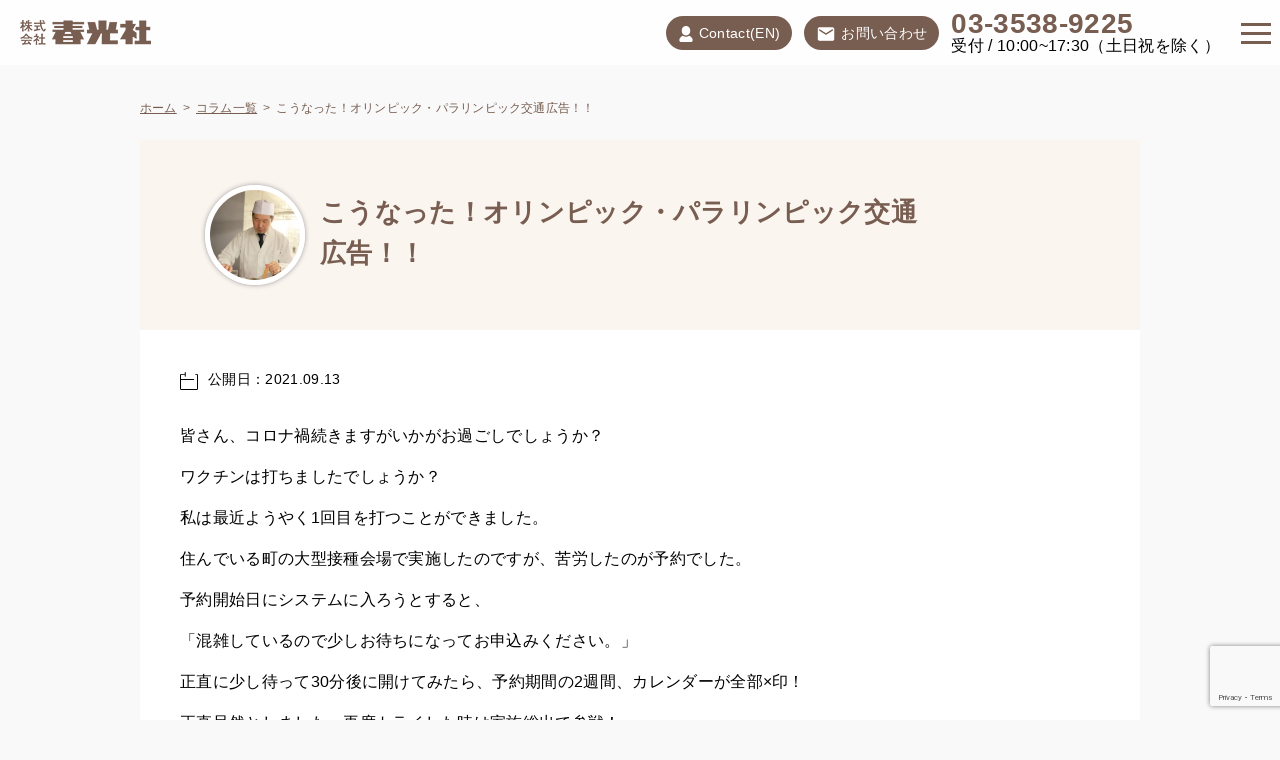

--- FILE ---
content_type: text/html; charset=UTF-8
request_url: https://shunkosha.co.jp/column/ad-board/column-41923
body_size: 14892
content:
<!DOCTYPE html>
<html lang="ja">

<head prefix="og: http://ogp.me/ns# fb: http://ogp.me/ns/fb# article: http://ogp.me/ns/website#">
  <meta name="viewport" content="width=device-width,minimum-scale=1,initial-scale=1">
    <title>こうなった！オリンピック・パラリンピック交通広告！！ | 株式会社春光社 | 交通広告代理店</title>
  <meta charset="UTF-8">
  <meta name="robots" content="max-image-preview:large" />
  <meta name="description" content="">
  <meta name="theme-color" content="#727272">
  <meta property="og:site_name" content="株式会社春光社 | 交通広告代理店" />
  <meta property="og:type" content="article" />
  <meta property="og:title" content="こうなった！オリンピック・パラリンピック交通広告！！ | 株式会社春光社 | 交通広告代理店" />
  <meta property="og:url" content="https://shunkosha.co.jp/column/ad-board/column-41923" />
  <meta property="og:image" content="https://shunkosha.co.jp/wp-content/themes/spring-theme/img/share.png" />
  <meta property="og:image:secure_url" content="https://shunkosha.co.jp/wp-content/themes/spring-theme/img/share.png" />
  <meta property="article:published_time" content="2021-09-13T10:00:06+09:00" />
  <meta property="article:modified_time" content="2021-09-07T10:50:47+09:00" />
  <meta name="twitter:card" content="summary" />
  <meta name="twitter:title" content="" />
  <meta name="twitter:image" content="https://shunkosha.co.jp/wp-content/themes/spring-theme/img/share.png" />
  <link rel="icon" type="image/png" href="https://shunkosha.co.jp/wp-content/themes/spring-theme/favicon.png">
  <link rel="canonical" href="https://shunkosha.co.jp/column/ad-board/column-41923" />

  <link rel="stylesheet" type="text/css" href="https://shunkosha.co.jp/wp-content/themes/spring-theme/js/slick/slick.css" />
  <link rel="stylesheet" type="text/css"
    href="https://shunkosha.co.jp/wp-content/themes/spring-theme/js/slick/slick-theme.css" />
    <!-- Google Tag Manager -->
  <script>(function(w,d,s,l,i){w[l]=w[l]||[];w[l].push({'gtm.start':
  new Date().getTime(),event:'gtm.js'});var f=d.getElementsByTagName(s)[0],
  j=d.createElement(s),dl=l!='dataLayer'?'&l='+l:'';j.async=true;j.src=
  'https://www.googletagmanager.com/gtm.js?id='+i+dl;f.parentNode.insertBefore(j,f);
})(window,document,'script','dataLayer','GTM-KNND4JT');</script>
<!-- End Google Tag Manager -->
  <meta name='robots' content='max-image-preview:large' />
<meta name="dlm-version" content="4.9.2"><link rel='stylesheet' id='gutenberg-pdfjs-css' href='https://shunkosha.co.jp/wp-content/plugins/pdfjs-viewer-shortcode/inc/../blocks/dist/style.css' type='text/css' media='all' />
<link rel='stylesheet' id='classic-theme-styles-css' href='https://shunkosha.co.jp/wp-includes/css/classic-themes.min.css' type='text/css' media='all' />
<style id='global-styles-inline-css' type='text/css'>
body{--wp--preset--color--black: #000000;--wp--preset--color--cyan-bluish-gray: #abb8c3;--wp--preset--color--white: #ffffff;--wp--preset--color--pale-pink: #f78da7;--wp--preset--color--vivid-red: #cf2e2e;--wp--preset--color--luminous-vivid-orange: #ff6900;--wp--preset--color--luminous-vivid-amber: #fcb900;--wp--preset--color--light-green-cyan: #7bdcb5;--wp--preset--color--vivid-green-cyan: #00d084;--wp--preset--color--pale-cyan-blue: #8ed1fc;--wp--preset--color--vivid-cyan-blue: #0693e3;--wp--preset--color--vivid-purple: #9b51e0;--wp--preset--gradient--vivid-cyan-blue-to-vivid-purple: linear-gradient(135deg,rgba(6,147,227,1) 0%,rgb(155,81,224) 100%);--wp--preset--gradient--light-green-cyan-to-vivid-green-cyan: linear-gradient(135deg,rgb(122,220,180) 0%,rgb(0,208,130) 100%);--wp--preset--gradient--luminous-vivid-amber-to-luminous-vivid-orange: linear-gradient(135deg,rgba(252,185,0,1) 0%,rgba(255,105,0,1) 100%);--wp--preset--gradient--luminous-vivid-orange-to-vivid-red: linear-gradient(135deg,rgba(255,105,0,1) 0%,rgb(207,46,46) 100%);--wp--preset--gradient--very-light-gray-to-cyan-bluish-gray: linear-gradient(135deg,rgb(238,238,238) 0%,rgb(169,184,195) 100%);--wp--preset--gradient--cool-to-warm-spectrum: linear-gradient(135deg,rgb(74,234,220) 0%,rgb(151,120,209) 20%,rgb(207,42,186) 40%,rgb(238,44,130) 60%,rgb(251,105,98) 80%,rgb(254,248,76) 100%);--wp--preset--gradient--blush-light-purple: linear-gradient(135deg,rgb(255,206,236) 0%,rgb(152,150,240) 100%);--wp--preset--gradient--blush-bordeaux: linear-gradient(135deg,rgb(254,205,165) 0%,rgb(254,45,45) 50%,rgb(107,0,62) 100%);--wp--preset--gradient--luminous-dusk: linear-gradient(135deg,rgb(255,203,112) 0%,rgb(199,81,192) 50%,rgb(65,88,208) 100%);--wp--preset--gradient--pale-ocean: linear-gradient(135deg,rgb(255,245,203) 0%,rgb(182,227,212) 50%,rgb(51,167,181) 100%);--wp--preset--gradient--electric-grass: linear-gradient(135deg,rgb(202,248,128) 0%,rgb(113,206,126) 100%);--wp--preset--gradient--midnight: linear-gradient(135deg,rgb(2,3,129) 0%,rgb(40,116,252) 100%);--wp--preset--duotone--dark-grayscale: url('#wp-duotone-dark-grayscale');--wp--preset--duotone--grayscale: url('#wp-duotone-grayscale');--wp--preset--duotone--purple-yellow: url('#wp-duotone-purple-yellow');--wp--preset--duotone--blue-red: url('#wp-duotone-blue-red');--wp--preset--duotone--midnight: url('#wp-duotone-midnight');--wp--preset--duotone--magenta-yellow: url('#wp-duotone-magenta-yellow');--wp--preset--duotone--purple-green: url('#wp-duotone-purple-green');--wp--preset--duotone--blue-orange: url('#wp-duotone-blue-orange');--wp--preset--font-size--small: 13px;--wp--preset--font-size--medium: 20px;--wp--preset--font-size--large: 36px;--wp--preset--font-size--x-large: 42px;--wp--preset--spacing--20: 0.44rem;--wp--preset--spacing--30: 0.67rem;--wp--preset--spacing--40: 1rem;--wp--preset--spacing--50: 1.5rem;--wp--preset--spacing--60: 2.25rem;--wp--preset--spacing--70: 3.38rem;--wp--preset--spacing--80: 5.06rem;--wp--preset--shadow--natural: 6px 6px 9px rgba(0, 0, 0, 0.2);--wp--preset--shadow--deep: 12px 12px 50px rgba(0, 0, 0, 0.4);--wp--preset--shadow--sharp: 6px 6px 0px rgba(0, 0, 0, 0.2);--wp--preset--shadow--outlined: 6px 6px 0px -3px rgba(255, 255, 255, 1), 6px 6px rgba(0, 0, 0, 1);--wp--preset--shadow--crisp: 6px 6px 0px rgba(0, 0, 0, 1);}:where(.is-layout-flex){gap: 0.5em;}body .is-layout-flow > .alignleft{float: left;margin-inline-start: 0;margin-inline-end: 2em;}body .is-layout-flow > .alignright{float: right;margin-inline-start: 2em;margin-inline-end: 0;}body .is-layout-flow > .aligncenter{margin-left: auto !important;margin-right: auto !important;}body .is-layout-constrained > .alignleft{float: left;margin-inline-start: 0;margin-inline-end: 2em;}body .is-layout-constrained > .alignright{float: right;margin-inline-start: 2em;margin-inline-end: 0;}body .is-layout-constrained > .aligncenter{margin-left: auto !important;margin-right: auto !important;}body .is-layout-constrained > :where(:not(.alignleft):not(.alignright):not(.alignfull)){max-width: var(--wp--style--global--content-size);margin-left: auto !important;margin-right: auto !important;}body .is-layout-constrained > .alignwide{max-width: var(--wp--style--global--wide-size);}body .is-layout-flex{display: flex;}body .is-layout-flex{flex-wrap: wrap;align-items: center;}body .is-layout-flex > *{margin: 0;}:where(.wp-block-columns.is-layout-flex){gap: 2em;}.has-black-color{color: var(--wp--preset--color--black) !important;}.has-cyan-bluish-gray-color{color: var(--wp--preset--color--cyan-bluish-gray) !important;}.has-white-color{color: var(--wp--preset--color--white) !important;}.has-pale-pink-color{color: var(--wp--preset--color--pale-pink) !important;}.has-vivid-red-color{color: var(--wp--preset--color--vivid-red) !important;}.has-luminous-vivid-orange-color{color: var(--wp--preset--color--luminous-vivid-orange) !important;}.has-luminous-vivid-amber-color{color: var(--wp--preset--color--luminous-vivid-amber) !important;}.has-light-green-cyan-color{color: var(--wp--preset--color--light-green-cyan) !important;}.has-vivid-green-cyan-color{color: var(--wp--preset--color--vivid-green-cyan) !important;}.has-pale-cyan-blue-color{color: var(--wp--preset--color--pale-cyan-blue) !important;}.has-vivid-cyan-blue-color{color: var(--wp--preset--color--vivid-cyan-blue) !important;}.has-vivid-purple-color{color: var(--wp--preset--color--vivid-purple) !important;}.has-black-background-color{background-color: var(--wp--preset--color--black) !important;}.has-cyan-bluish-gray-background-color{background-color: var(--wp--preset--color--cyan-bluish-gray) !important;}.has-white-background-color{background-color: var(--wp--preset--color--white) !important;}.has-pale-pink-background-color{background-color: var(--wp--preset--color--pale-pink) !important;}.has-vivid-red-background-color{background-color: var(--wp--preset--color--vivid-red) !important;}.has-luminous-vivid-orange-background-color{background-color: var(--wp--preset--color--luminous-vivid-orange) !important;}.has-luminous-vivid-amber-background-color{background-color: var(--wp--preset--color--luminous-vivid-amber) !important;}.has-light-green-cyan-background-color{background-color: var(--wp--preset--color--light-green-cyan) !important;}.has-vivid-green-cyan-background-color{background-color: var(--wp--preset--color--vivid-green-cyan) !important;}.has-pale-cyan-blue-background-color{background-color: var(--wp--preset--color--pale-cyan-blue) !important;}.has-vivid-cyan-blue-background-color{background-color: var(--wp--preset--color--vivid-cyan-blue) !important;}.has-vivid-purple-background-color{background-color: var(--wp--preset--color--vivid-purple) !important;}.has-black-border-color{border-color: var(--wp--preset--color--black) !important;}.has-cyan-bluish-gray-border-color{border-color: var(--wp--preset--color--cyan-bluish-gray) !important;}.has-white-border-color{border-color: var(--wp--preset--color--white) !important;}.has-pale-pink-border-color{border-color: var(--wp--preset--color--pale-pink) !important;}.has-vivid-red-border-color{border-color: var(--wp--preset--color--vivid-red) !important;}.has-luminous-vivid-orange-border-color{border-color: var(--wp--preset--color--luminous-vivid-orange) !important;}.has-luminous-vivid-amber-border-color{border-color: var(--wp--preset--color--luminous-vivid-amber) !important;}.has-light-green-cyan-border-color{border-color: var(--wp--preset--color--light-green-cyan) !important;}.has-vivid-green-cyan-border-color{border-color: var(--wp--preset--color--vivid-green-cyan) !important;}.has-pale-cyan-blue-border-color{border-color: var(--wp--preset--color--pale-cyan-blue) !important;}.has-vivid-cyan-blue-border-color{border-color: var(--wp--preset--color--vivid-cyan-blue) !important;}.has-vivid-purple-border-color{border-color: var(--wp--preset--color--vivid-purple) !important;}.has-vivid-cyan-blue-to-vivid-purple-gradient-background{background: var(--wp--preset--gradient--vivid-cyan-blue-to-vivid-purple) !important;}.has-light-green-cyan-to-vivid-green-cyan-gradient-background{background: var(--wp--preset--gradient--light-green-cyan-to-vivid-green-cyan) !important;}.has-luminous-vivid-amber-to-luminous-vivid-orange-gradient-background{background: var(--wp--preset--gradient--luminous-vivid-amber-to-luminous-vivid-orange) !important;}.has-luminous-vivid-orange-to-vivid-red-gradient-background{background: var(--wp--preset--gradient--luminous-vivid-orange-to-vivid-red) !important;}.has-very-light-gray-to-cyan-bluish-gray-gradient-background{background: var(--wp--preset--gradient--very-light-gray-to-cyan-bluish-gray) !important;}.has-cool-to-warm-spectrum-gradient-background{background: var(--wp--preset--gradient--cool-to-warm-spectrum) !important;}.has-blush-light-purple-gradient-background{background: var(--wp--preset--gradient--blush-light-purple) !important;}.has-blush-bordeaux-gradient-background{background: var(--wp--preset--gradient--blush-bordeaux) !important;}.has-luminous-dusk-gradient-background{background: var(--wp--preset--gradient--luminous-dusk) !important;}.has-pale-ocean-gradient-background{background: var(--wp--preset--gradient--pale-ocean) !important;}.has-electric-grass-gradient-background{background: var(--wp--preset--gradient--electric-grass) !important;}.has-midnight-gradient-background{background: var(--wp--preset--gradient--midnight) !important;}.has-small-font-size{font-size: var(--wp--preset--font-size--small) !important;}.has-medium-font-size{font-size: var(--wp--preset--font-size--medium) !important;}.has-large-font-size{font-size: var(--wp--preset--font-size--large) !important;}.has-x-large-font-size{font-size: var(--wp--preset--font-size--x-large) !important;}
.wp-block-navigation a:where(:not(.wp-element-button)){color: inherit;}
:where(.wp-block-columns.is-layout-flex){gap: 2em;}
.wp-block-pullquote{font-size: 1.5em;line-height: 1.6;}
</style>
<link rel='stylesheet' id='table-frontend-style-css' href='https://shunkosha.co.jp/wp-content/plugins/table-customize/assets/css/table-frontend.css' type='text/css' media='all' />
<link rel='stylesheet' id='style-css' href='https://shunkosha.co.jp/wp-content/themes/spring-theme/style.min.css' type='text/css' media='all' />
<link rel='stylesheet' id='wp-members-css' href='https://shunkosha.co.jp/wp-content/plugins/wp-members/assets/css/forms/generic-no-float.min.css' type='text/css' media='all' />
<link rel="https://api.w.org/" href="https://shunkosha.co.jp/wp-json/" />
<link rel='shortlink' href='https://shunkosha.co.jp/?p=41923' />
<link rel="alternate" type="application/json+oembed" href="https://shunkosha.co.jp/wp-json/oembed/1.0/embed?url=https%3A%2F%2Fshunkosha.co.jp%2Fcolumn%2Fad-board%2Fcolumn-41923" />
<link rel="alternate" type="text/xml+oembed" href="https://shunkosha.co.jp/wp-json/oembed/1.0/embed?url=https%3A%2F%2Fshunkosha.co.jp%2Fcolumn%2Fad-board%2Fcolumn-41923&#038;format=xml" />
                <script>
                    var ajaxUrl = 'https://shunkosha.co.jp/wp-admin/admin-ajax.php';
                </script>
        <style type="text/css">
.jicoo-btn {
    font-weight: bold;
    font-size: 16px;
    display: flex;
    background: #0073aa;
    color: #fff;
    padding: 16px 24px;
    border: none;
    cursor: pointer;
    border-radius: 8px;
    align-items: center;
    gap: 8px;
    margin: 0 auto 40px;
    box-shadow: 0 4px 0 #014e72;
    min-width: 320px;
    justify-content: center;
}

.jicoo-btn img {
    width: 50px;
}

.jicoo-btn:hover {
    opacity: 0.8;
}

.jicoo-modal {
    display: none;
    position: fixed;
    z-index: 9999;
    left: 0; 
    top: 0;
    width: 100%; 
    height: 100%;
    background-color: rgba(0,0,0,0.5);
}

.jicoo-modal:before {
    content: "";
    display: block;
    width: 100%;
    height: 20px;
    background: #fff;
    position: sticky;
    top: -20px;
    left: 0;
}

.jicoo-modal-content {
    background: #fff;
    margin: 5% auto;
    padding: 20px;
    width: 90%;
    max-width: 1000px;
    border-radius: 8px;
    max-height: 85vh;
    overflow-y: auto;
    position: relative;
    padding-top: 0;
}

.jicoo-close {
    position: absolute;
    top: 10px;
    right: 15px;
    font-size: 28px;
    cursor: pointer;
    z-index: 20;
    background: #fff;
    border-radius: 50%;
    width: 40px;
    height: 40px;
    display: flex;
    align-items: center;
    justify-content: center;
}

.jicoo-tabs {
    position: sticky;
    top: 0px;
    background: #fff;
    z-index: 10;
    display: flex;
    gap: 4px;
    padding-right: 40px;
    margin: -20px -20px 0 -20px;
    padding-left: 20px;
    padding-top: 20px;
    border-radius: 8px 8px 0 0;
}

.jicoo-tab-link {
    padding: 10px 16px;
    background: #eee;
    cursor: pointer;
    border: none;
    border-radius: 4px 4px 0 0;
    flex: 0 0 auto;
}

.jicoo-tab-link.active {
    background: #0073aa;
    color: #fff;
}

/* タブが1つだけのときは左寄せ */
.jicoo-tabs:only-child,
.jicoo-tabs:has(.jicoo-tab-link:nth-child(1):last-child) {
    justify-content: flex-start;
}

.jicoo-tab-content {
    display: none;
    min-height: 750px;
    height: 750px;
    padding: 20px 0 0;
    overflow: hidden;
}

.jicoo-tab-content.active {
    display: block;
    visibility: visible;
    opacity: 1;
}

.jicoo-tab-content:first-child {
    visibility: visible;
    opacity: 1;
}

.jicoo-widget {
    position: relative;
    background: #fff;
    border-radius: 4px;
    transition: opacity 0.3s ease;
}

.jicoo-widget.loading {
    opacity: 0;
}

.jicoo-widget.loaded {
    opacity: 1;
}

/* ローディングスピナー */
.jicoo-widget.loading::before {
    content: '';
    position: absolute;
    top: 50%;
    left: 50%;
    transform: translate(-50%, -50%);
    width: 40px;
    height: 40px;
    border: 4px solid #f3f3f3;
    border-top: 4px solid #0073aa;
    border-radius: 50%;
    animation: spin 1s linear infinite;
    z-index: 10;
}

/* ローディング中の背景 */
.jicoo-widget.loading::after {
    content: '';
    position: absolute;
    top: 0;
    left: 0;
    right: 0;
    bottom: 0;
    background: rgba(255, 255, 255, 0.9);
    border-radius: 4px;
    z-index: 5;
}

@keyframes spin {
    0% { transform: translate(-50%, -50%) rotate(0deg); }
    100% { transform: translate(-50%, -50%) rotate(360deg); }
}

.jicoo-wrap {
    margin-bottom: 40px;
}

.jicoo-index {
    font-size: 1.8rem;
    font-weight: bold;
    text-align: center;
    margin-bottom: 32px;
    color: #f1244a;
}

.jicoo-wrap_inner {
    /* スマホ以外（768px以上）での表示 */
}

@media screen and (min-width: 768px) {
    .jicoo-wrap_inner {
        display: flex;
        align-items: baseline;
        justify-content: center;
        gap: 60px;
    }
}
</style><style type="text/css">.recentcomments a{display:inline !important;padding:0 !important;margin:0 !important;}</style><noscript><style>.lazyload[data-src]{display:none !important;}</style></noscript><style>.lazyload{background-image:none !important;}.lazyload:before{background-image:none !important;}</style><style>.wp-block-gallery.is-cropped .blocks-gallery-item picture{height:100%;width:100%;}</style><link rel="icon" href="https://shunkosha.co.jp/wp-content/uploads/2020/04/cropped-favicon-1-32x32.png" sizes="32x32" />
<link rel="icon" href="https://shunkosha.co.jp/wp-content/uploads/2020/04/cropped-favicon-1-192x192.png" sizes="192x192" />
<link rel="apple-touch-icon" href="https://shunkosha.co.jp/wp-content/uploads/2020/04/cropped-favicon-1-180x180.png" />
<meta name="msapplication-TileImage" content="https://shunkosha.co.jp/wp-content/uploads/2020/04/cropped-favicon-1-270x270.png" />
  <script type="application/ld+json">
{
  "@context": "https://schema.org",
  "@type": "BreadcrumbList",
  "itemListElement": [{
      "@type": "ListItem",
      "position": 1,
      "item": {
        "@id": "https://shunkosha.co.jp",
        "name": "株式会社春光社 | 交通広告代理店"
      }
    },
    {
      "@type": "ListItem",
      "position": 2,
      "item": {
        "@id": "https://shunkosha.co.jp/column",
        "name": "コラム"
      }
    },
    {
      "@type": "ListItem",
      "position": 3,
      "item": {
        "@id": "https://shunkosha.co.jp/column/ad-board/column-41923",
        "name": "こうなった！オリンピック・パラリンピック交通広告！！"
      }
    }
  ]
}
</script>

<script type="application/ld+json">
{
  "@context": "https://schema.org",
  "@type": "BlogPosting",
  "mainEntityOfPage": {
    "@type": "WebPage",
    "@id": "https://shunkosha.co.jp/column/ad-board/column-41923"
  },
  "headline": "こうなった！オリンピック・パラリンピック交通広告！！",
  "description": "",
  "image": "https://shunkosha.co.jp/wp-content/uploads/2021/09/pixta_45065531_S.jpg",
  "author": {
    "@type": "Person",
    "name": "永田"
  },
  "publisher": {
    "@type": "Organization",
    "name": "株式会社春光社 | 交通広告代理店",
    "logo": {
      "@type": "ImageObject",
      "url": "https://shunkosha.co.jp/wp-content/themes/spring-theme/img/logo.png"
    }
  },
  "datePublished": "2021-09-13T10:00:06+09:00",
  "dateModified": "2021-09-07T10:50:47+09:00"
}
</script>

</head>


<body id="body" class="">
    <!-- Google Tag Manager (noscript) -->
  <noscript><iframe src="https://www.googletagmanager.com/ns.html?id=GTM-KNND4JT"
    height="0" width="0" style="display:none;visibility:hidden"></iframe></noscript>
    <!-- End Google Tag Manager (noscript) -->
<header class="header">
  <a href="https://shunkosha.co.jp" class="site-logo"><picture><source   type="image/webp" data-srcset="https://shunkosha.co.jp/wp-content/themes/spring-theme/img/logo.png.webp"><img src="[data-uri]" alt="株式会社春光社 | 交通広告代理店" data-eio="p" data-src="https://shunkosha.co.jp/wp-content/themes/spring-theme/img/logo.png" decoding="async" class="lazyload" data-eio-rwidth="131" data-eio-rheight="25"><noscript><img src="https://shunkosha.co.jp/wp-content/themes/spring-theme/img/logo.png" alt="株式会社春光社 | 交通広告代理店" data-eio="l"></noscript></picture></a>
  <div class="h-contact">
    <p class="txt-bl">
      <a href="/howto/contact-us-in-english" class="h-contact-recruit"><img src="[data-uri]" data-src="https://shunkosha.co.jp/wp-content/themes/spring-theme/img/icon-recruit.png" decoding="async" class="lazyload" data-eio-rwidth="256" data-eio-rheight="256"><noscript><img src="https://shunkosha.co.jp/wp-content/themes/spring-theme/img/icon-recruit.png" data-eio="l"></noscript>Contact(EN)</a>
    </p>
    <p class="txt-bl">
      <a href="/contact"><picture><source   type="image/webp" data-srcset="https://shunkosha.co.jp/wp-content/themes/spring-theme/img/mail.png.webp"><img src="[data-uri]" data-eio="p" data-src="https://shunkosha.co.jp/wp-content/themes/spring-theme/img/mail.png" decoding="async" class="lazyload" data-eio-rwidth="36" data-eio-rheight="36"><noscript><img src="https://shunkosha.co.jp/wp-content/themes/spring-theme/img/mail.png" data-eio="l"></noscript></picture>お問い合わせ</a>
    </p>
    <div class="h-contact_wrap">
      <p class="index">03-3538-9225</p>
      <p>受付 / 10:00~17:30（土日祝を除く）</p>
    </div>
  </div>

  <div class="hamburger" id="js-hamburger">
    <span class="hamburger__line hamburger__line--1"></span>
    <span class="hamburger__line hamburger__line--2"></span>
    <span class="hamburger__line hamburger__line--3"></span>
  </div>

  <nav class="global-nav" id="js-nav">

    <div class="cta">
      <p class="txt-bl"><a href="/contact"><picture><source   type="image/webp" data-srcset="https://shunkosha.co.jp/wp-content/themes/spring-theme/img/mail.png.webp"><img src="[data-uri]" data-eio="p" data-src="https://shunkosha.co.jp/wp-content/themes/spring-theme/img/mail.png" decoding="async" class="lazyload" data-eio-rwidth="36" data-eio-rheight="36"><noscript><img src="https://shunkosha.co.jp/wp-content/themes/spring-theme/img/mail.png" data-eio="l"></noscript></picture>お問い合わせはこちら</a></p>
      <div class="h-contact_wrap">
        <p class="tel-top">お電話はこちら</p>
        <p class="index"><a href="tel:03-3538-9225">03-3538-9225</a></p>
        <p class="tel-btm">受付 / 10:00~17:30（土日祝を除く）</p>
      </div>
    </div>

    <ul class="h-nav">
      <p class="index">MENU</p>
      <li><a href="/train-ad">電車広告を探す</a></li>
      <li><a href="/station-ad">駅広告を探す</a></li>
      <li><a href="/digital-ad">デジタルサイネージを探す</a></li>
      <li><a href="/area">エリアから探す</a></li>
      <li><a href="/kanban-search">駅看板検索</a></li>
      <li><a href="/brace">Web広告（BRACE）</a></li>
      <li><a href="/analysis">交通広告分析</a></li>
      <li><a href="/column">交通広告コラム</a></li>
      <li><a href="/search">ニーズから見つける</a></li>
      <li><a href="/mail-magazine">会員情報ページ</a></li>
      <li><a href="/howto">出稿の手順</a></li>
      <li><a href="/contact">お問い合わせ</a></li>
      <li><a href="https://shunkosha.co.jp/corporate/" target="_blank">企業情報</a></li>
    </ul>
  </nav>

  <div class="overlay" id="js-overlay"></div>

</header>
<div class="area-content column">

    <main class="area-main">
    <article class="area-main_content column">
      <div id="breadcrumb"><ul><li><a href="https://shunkosha.co.jp"><span>ホーム</span></a></li><li><span><a href="https://shunkosha.co.jp/column">コラム一覧</a></span></li><li><span>こうなった！オリンピック・パラリンピック交通広告！！</span></li></ul></div>
      
      <header class="area-main_header">
        <h1 class="post-title">
          <span
            class="img-wrap"><picture><source  sizes='(max-width: 1790px) 100vw, 1790px' type="image/webp" data-srcset="https://shunkosha.co.jp/wp-content/uploads/2020/03/3a4cd73dbd33af292d3306f887fb14bb-scaled.jpg.webp 1790w, https://shunkosha.co.jp/wp-content/uploads/2020/03/3a4cd73dbd33af292d3306f887fb14bb-280x300.jpg.webp 280w, https://shunkosha.co.jp/wp-content/uploads/2020/03/3a4cd73dbd33af292d3306f887fb14bb-955x1024.jpg.webp 955w, https://shunkosha.co.jp/wp-content/uploads/2020/03/3a4cd73dbd33af292d3306f887fb14bb-768x824.jpg.webp 768w, https://shunkosha.co.jp/wp-content/uploads/2020/03/3a4cd73dbd33af292d3306f887fb14bb-1432x1536.jpg.webp 1432w, https://shunkosha.co.jp/wp-content/uploads/2020/03/3a4cd73dbd33af292d3306f887fb14bb-1909x2048.jpg.webp 1909w"><img width="1790" height="1920" src="[data-uri]" class="attachment-full size-full wp-post-image lazyload" alt="" decoding="async"   data-eio="p" data-src="https://shunkosha.co.jp/wp-content/uploads/2020/03/3a4cd73dbd33af292d3306f887fb14bb-scaled.jpg" data-srcset="https://shunkosha.co.jp/wp-content/uploads/2020/03/3a4cd73dbd33af292d3306f887fb14bb-scaled.jpg 1790w, https://shunkosha.co.jp/wp-content/uploads/2020/03/3a4cd73dbd33af292d3306f887fb14bb-280x300.jpg 280w, https://shunkosha.co.jp/wp-content/uploads/2020/03/3a4cd73dbd33af292d3306f887fb14bb-955x1024.jpg 955w, https://shunkosha.co.jp/wp-content/uploads/2020/03/3a4cd73dbd33af292d3306f887fb14bb-768x824.jpg 768w, https://shunkosha.co.jp/wp-content/uploads/2020/03/3a4cd73dbd33af292d3306f887fb14bb-1432x1536.jpg 1432w, https://shunkosha.co.jp/wp-content/uploads/2020/03/3a4cd73dbd33af292d3306f887fb14bb-1909x2048.jpg 1909w" data-sizes="auto" data-eio-rwidth="1790" data-eio-rheight="1920" /><noscript><img width="1790" height="1920" src="https://shunkosha.co.jp/wp-content/uploads/2020/03/3a4cd73dbd33af292d3306f887fb14bb-scaled.jpg" class="attachment-full size-full wp-post-image" alt="" decoding="async" srcset="https://shunkosha.co.jp/wp-content/uploads/2020/03/3a4cd73dbd33af292d3306f887fb14bb-scaled.jpg 1790w, https://shunkosha.co.jp/wp-content/uploads/2020/03/3a4cd73dbd33af292d3306f887fb14bb-280x300.jpg 280w, https://shunkosha.co.jp/wp-content/uploads/2020/03/3a4cd73dbd33af292d3306f887fb14bb-955x1024.jpg 955w, https://shunkosha.co.jp/wp-content/uploads/2020/03/3a4cd73dbd33af292d3306f887fb14bb-768x824.jpg 768w, https://shunkosha.co.jp/wp-content/uploads/2020/03/3a4cd73dbd33af292d3306f887fb14bb-1432x1536.jpg 1432w, https://shunkosha.co.jp/wp-content/uploads/2020/03/3a4cd73dbd33af292d3306f887fb14bb-1909x2048.jpg 1909w" sizes="(max-width: 1790px) 100vw, 1790px" data-eio="l" /></noscript></picture></span><span>こうなった！オリンピック・パラリンピック交通広告！！</span>
        </h1>
      </header>
      <div class="area-post_content">

        <div class="post-column">
          <div class="post-data">
            <p class="time"><picture><source   type="image/webp" data-srcset="https://shunkosha.co.jp/wp-content/themes/spring-theme/img/data1.png.webp"><img src="[data-uri]"
                alt="公開日" data-eio="p" data-src="https://shunkosha.co.jp/wp-content/themes/spring-theme/img/data1.png" decoding="async" class="lazyload" data-eio-rwidth="18" data-eio-rheight="18"><noscript><img src="https://shunkosha.co.jp/wp-content/themes/spring-theme/img/data1.png"
                alt="公開日" data-eio="l"></noscript></picture>公開日：2021.09.13</p>
                      </div>

          <p>皆さん、コロナ禍続きますがいかがお過ごしでしょうか？</p>
<p>ワクチンは打ちましたでしょうか？</p>
<p>私は最近ようやく1回目を打つことができました。</p>
<p>住んでいる町の大型接種会場で実施したのですが、苦労したのが予約でした。</p>
<p>予約開始日にシステムに入ろうとすると、</p>
<p>「混雑しているので少しお待ちになってお申込みください。」</p>
<p>正直に少し待って30分後に開けてみたら、予約期間の2週間、カレンダーが全部×印！</p>
<p>正直呆然としました。再度トライした時は家族総出で参戦！</p>
<p>ようやくポチポチ戦争に勝てました。</p>
<br>
<p>ふと、思い出したのが昔は交通広告も申込OPENの際、他社に負けないように急いでシステムに入力していたものだなぁ・・・。ということ。</p>
<p>また、そんな日がくるのでしょうか？？？</p>
<br>
<p>さて、前回「どうなる？！オリンピック・パラリンピック広告」をコラムで書きましたので</p>
<a href="https://shunkosha.co.jp/column/ad-board/column-40879" class="download-btn" target="_blank" rel="noopener">前回のコラムはこちら</a>
<p>その回答編？「こうなった！オリンピック・パラリンピック広告」を今回はお届けしたいと思います。</p>
<p>家の中でTVにかじりついて見ていたオリンピック。</p>
<p>終わってみるとアッという間でしたね。</p>
<p>フェンシングやスケボーなど今までなじみのない競技も、にわかで詳しくなりました。</p>
<p>（もうほとんどルール忘れちゃいましたが、、、。）</p>
<p>オリンピック開催にあわせ、街中（駅）をオリンピック・パラリンピックの公式スポンサーの広告が賑やかしていました。</p>
<p>その中でも特に目立った事例をご紹介したいと思います。</p>
<br>
<h3 class="post-index_third">①【NIKE】東京メトロ　Uライナー（貸切列車）銀座線</h3>
<p>どうですか？！この迫力！電車広告の王様。貸切列車。鮮やかな色彩がお祭り気分を盛り上げます。</p><p>注目度の高い中吊り部分に「NEW〇〇」といったキャッチコピーを表記。</p>
<p>すべてのデザインを探してみたくなりますよね！！</p>
<div class="image-slide_3"><img decoding="async" src="[data-uri]" alt="" class="post-img lazyload" data-src="/wp-content/uploads/2021/09/b161208b6e3b72f4ace667142a91e7ba.jpg" data-eio-rwidth="1000" data-eio-rheight="668"><noscript><img decoding="async" src="/wp-content/uploads/2021/09/b161208b6e3b72f4ace667142a91e7ba.jpg" alt="" class="post-img" data-eio="l"></noscript><img decoding="async" src="[data-uri]" alt="" class="post-img lazyload" data-src="/wp-content/uploads/2021/09/8a036863f633aac15f9587fa731ca70e.jpg" data-eio-rwidth="1000" data-eio-rheight="668"><noscript><img decoding="async" src="/wp-content/uploads/2021/09/8a036863f633aac15f9587fa731ca70e.jpg" alt="" class="post-img" data-eio="l"></noscript><img decoding="async" src="[data-uri]" alt="" class="post-img lazyload" data-src="/wp-content/uploads/2021/09/f2cb064dc78d68ad2c54183f8f60514e.jpg" data-eio-rwidth="1000" data-eio-rheight="668"><noscript><img decoding="async" src="/wp-content/uploads/2021/09/f2cb064dc78d68ad2c54183f8f60514e.jpg" alt="" class="post-img" data-eio="l"></noscript></div>
<br>
<h3 class="post-index_third">②【ENEOS】JR東日本　品川大型フラッグ＆集中貼り</h3>
<p>ビジネスマンの街、品川にドデカく登場！さらにメインキャラクターの「エネゴリくん」が、オリンピック・パラリンピックの競技を紹介！！</p>
<div class="image-slide_3">
<img decoding="async" src="[data-uri]" alt="" class="post-img lazyload" data-src="/wp-content/uploads/2021/09/92c7614baf74e2f2f792f4a6f6efa0cf.jpg" data-eio-rwidth="1000" data-eio-rheight="667"><noscript><img decoding="async" src="/wp-content/uploads/2021/09/92c7614baf74e2f2f792f4a6f6efa0cf.jpg" alt="" class="post-img" data-eio="l"></noscript><img decoding="async" src="[data-uri]" alt="" class="post-img lazyload" data-src="/wp-content/uploads/2021/09/44f2c3de19278bfc198d0f5882c17984.jpg" data-eio-rwidth="1000" data-eio-rheight="667"><noscript><img decoding="async" src="/wp-content/uploads/2021/09/44f2c3de19278bfc198d0f5882c17984.jpg" alt="" class="post-img" data-eio="l"></noscript><img decoding="async" src="[data-uri]" alt="" class="post-img lazyload" data-src="/wp-content/uploads/2021/09/5f83449972e6ea9c6ec32df12cfab4c9.jpg" data-eio-rwidth="1000" data-eio-rheight="667"><noscript><img decoding="async" src="/wp-content/uploads/2021/09/5f83449972e6ea9c6ec32df12cfab4c9.jpg" alt="" class="post-img" data-eio="l"></noscript>
</div>
<br> 
<h3 class="post-index_third">③【VISA】東急　田都渋谷ビッグサイネージプレミアム　</h3>
<p>デジタルサイネージを使って「オリ・パラアスリートに応援メッセージを送ろう！」</p>
<p>キャンペーンを実施！＃声を力に多くの声援が選手たちに届けられました！！</p>
<p>オリンピックが終わったタイミングでは、選手たちが応援してくれた皆さんに感謝のメッセージを。</p>
<div class="image-slide_3">
<img decoding="async" src="[data-uri]" alt="" class="post-img lazyload" data-src="/wp-content/uploads/2021/09/184d73cc6a50974a59a925b40c37cda6.jpg" data-eio-rwidth="1000" data-eio-rheight="667"><noscript><img decoding="async" src="/wp-content/uploads/2021/09/184d73cc6a50974a59a925b40c37cda6.jpg" alt="" class="post-img" data-eio="l"></noscript><img decoding="async" src="[data-uri]" alt="" class="post-img lazyload" data-src="/wp-content/uploads/2021/09/5241162bf67131c2b416c55c868deabf.jpg" data-eio-rwidth="1000" data-eio-rheight="667"><noscript><img decoding="async" src="/wp-content/uploads/2021/09/5241162bf67131c2b416c55c868deabf.jpg" alt="" class="post-img" data-eio="l"></noscript><img decoding="async" src="[data-uri]" alt="" class="post-img lazyload" data-src="/wp-content/uploads/2021/09/97c9e895e7361f721954d7c475991f33.jpg" data-eio-rwidth="1000" data-eio-rheight="667"><noscript><img decoding="async" src="/wp-content/uploads/2021/09/97c9e895e7361f721954d7c475991f33.jpg" alt="" class="post-img" data-eio="l"></noscript>
</div>
<h3 class="post-index_third">④【Galaxy】東急　田都渋谷集中貼り</h3>
<p>集中貼りのパネル各種で競技をそれぞれ紹介。</p>
<p>スマホの画面越しに競技シーンを紹介するデザインはさすがオシャレ！色合いもとてもキレイですね。</p>
<div class="image-slide_3">
<img decoding="async" src="[data-uri]" alt="" class="post-img lazyload" data-src="/wp-content/uploads/2021/09/3cdd6b5369e9d959f0f34afe586d5f2b.jpg" data-eio-rwidth="1000" data-eio-rheight="667"><noscript><img decoding="async" src="/wp-content/uploads/2021/09/3cdd6b5369e9d959f0f34afe586d5f2b.jpg" alt="" class="post-img" data-eio="l"></noscript><img decoding="async" src="[data-uri]" alt="" class="post-img lazyload" data-src="/wp-content/uploads/2021/09/2d58a41992cd91a781821f2b197a1916.jpg" data-eio-rwidth="1000" data-eio-rheight="667"><noscript><img decoding="async" src="/wp-content/uploads/2021/09/2d58a41992cd91a781821f2b197a1916.jpg" alt="" class="post-img" data-eio="l"></noscript><img decoding="async" src="[data-uri]" alt="" class="post-img lazyload" data-src="/wp-content/uploads/2021/09/2f5b95079a116516834b20eacec80f35.jpg" data-eio-rwidth="1000" data-eio-rheight="667"><noscript><img decoding="async" src="/wp-content/uploads/2021/09/2f5b95079a116516834b20eacec80f35.jpg" alt="" class="post-img" data-eio="l"></noscript>
</div>
 <br>
<h3 class="post-index_third">⑤【SKⅡ】小田急　新宿エキストラユニット（シート＆サイネージ＆フラッグ）</h3>
<p>「これはまさに駅媒体の宝石箱や～！！」と彦摩呂のように叫びたくなるような広告がこちら。</p><p>流行りの大型デジタルサイネージ、四方を囲うように大型シート、極めつけに柱サイネージ＆横断幕のセット。</p><p>ここまですれば間違いなし！！</p>
<div class="image-slide_3">
<img decoding="async" src="[data-uri]" alt="" class="post-img lazyload" data-src="/wp-content/uploads/2021/09/d6b4abb14706f4d8ed37f6f10a4b7f06.jpg" data-eio-rwidth="1000" data-eio-rheight="667"><noscript><img decoding="async" src="/wp-content/uploads/2021/09/d6b4abb14706f4d8ed37f6f10a4b7f06.jpg" alt="" class="post-img" data-eio="l"></noscript><img decoding="async" src="[data-uri]" alt="" class="post-img lazyload" data-src="/wp-content/uploads/2021/09/c8a465e2b164112a3e98148fba2ac71a.jpg" data-eio-rwidth="1000" data-eio-rheight="667"><noscript><img decoding="async" src="/wp-content/uploads/2021/09/c8a465e2b164112a3e98148fba2ac71a.jpg" alt="" class="post-img" data-eio="l"></noscript><img decoding="async" src="[data-uri]" alt="" class="post-img lazyload" data-src="/wp-content/uploads/2021/09/465036eab422b34a71ddfca11a5bb247.jpg" data-eio-rwidth="1000" data-eio-rheight="667"><noscript><img decoding="async" src="/wp-content/uploads/2021/09/465036eab422b34a71ddfca11a5bb247.jpg" alt="" class="post-img" data-eio="l"></noscript>
</div>  
<br>
<p>暗いニュースばかり続きますが、嫌なことも一瞬忘れられたオリンピック！</p>
<p>意見もいろいろありましたが、とりあえず、明るい気持ちでがんばりましょう！！</p>
<a href="/contact" class="download-btn" target="_blank" rel="noopener">お問い合わせはこちら</a>
          <p style="margin: 40px auto;"><a href="/bp02"><img src="[data-uri]" data-src="https://shunkosha.co.jp/wp-content/themes/spring-theme/img/baner-text.png" decoding="async" class="lazyload" data-eio-rwidth="395" data-eio-rheight="92"><noscript><img src="https://shunkosha.co.jp/wp-content/themes/spring-theme/img/baner-text.png" data-eio="l"></noscript></a></p>

          <div class="post-column_note">
            <p>※本コラムの内容は執筆当時の情報です。最新情報についてはお問い合わせください。</p>
          </div>
        </div>


        
        <div class="charge-box">
  <div class="charge-inner">
    <div class="inner-left">
      <div class="img-wrap">
        <picture><source  sizes='(max-width: 1790px) 100vw, 1790px' type="image/webp" data-srcset="https://shunkosha.co.jp/wp-content/uploads/2020/03/3a4cd73dbd33af292d3306f887fb14bb-scaled.jpg.webp 1790w, https://shunkosha.co.jp/wp-content/uploads/2020/03/3a4cd73dbd33af292d3306f887fb14bb-280x300.jpg.webp 280w, https://shunkosha.co.jp/wp-content/uploads/2020/03/3a4cd73dbd33af292d3306f887fb14bb-955x1024.jpg.webp 955w, https://shunkosha.co.jp/wp-content/uploads/2020/03/3a4cd73dbd33af292d3306f887fb14bb-768x824.jpg.webp 768w, https://shunkosha.co.jp/wp-content/uploads/2020/03/3a4cd73dbd33af292d3306f887fb14bb-1432x1536.jpg.webp 1432w, https://shunkosha.co.jp/wp-content/uploads/2020/03/3a4cd73dbd33af292d3306f887fb14bb-1909x2048.jpg.webp 1909w"><img width="1790" height="1920" src="[data-uri]" class="attachment-full size-full wp-post-image lazyload" alt="" decoding="async"   data-eio="p" data-src="https://shunkosha.co.jp/wp-content/uploads/2020/03/3a4cd73dbd33af292d3306f887fb14bb-scaled.jpg" data-srcset="https://shunkosha.co.jp/wp-content/uploads/2020/03/3a4cd73dbd33af292d3306f887fb14bb-scaled.jpg 1790w, https://shunkosha.co.jp/wp-content/uploads/2020/03/3a4cd73dbd33af292d3306f887fb14bb-280x300.jpg 280w, https://shunkosha.co.jp/wp-content/uploads/2020/03/3a4cd73dbd33af292d3306f887fb14bb-955x1024.jpg 955w, https://shunkosha.co.jp/wp-content/uploads/2020/03/3a4cd73dbd33af292d3306f887fb14bb-768x824.jpg 768w, https://shunkosha.co.jp/wp-content/uploads/2020/03/3a4cd73dbd33af292d3306f887fb14bb-1432x1536.jpg 1432w, https://shunkosha.co.jp/wp-content/uploads/2020/03/3a4cd73dbd33af292d3306f887fb14bb-1909x2048.jpg 1909w" data-sizes="auto" data-eio-rwidth="1790" data-eio-rheight="1920" /><noscript><img width="1790" height="1920" src="https://shunkosha.co.jp/wp-content/uploads/2020/03/3a4cd73dbd33af292d3306f887fb14bb-scaled.jpg" class="attachment-full size-full wp-post-image" alt="" decoding="async" srcset="https://shunkosha.co.jp/wp-content/uploads/2020/03/3a4cd73dbd33af292d3306f887fb14bb-scaled.jpg 1790w, https://shunkosha.co.jp/wp-content/uploads/2020/03/3a4cd73dbd33af292d3306f887fb14bb-280x300.jpg 280w, https://shunkosha.co.jp/wp-content/uploads/2020/03/3a4cd73dbd33af292d3306f887fb14bb-955x1024.jpg 955w, https://shunkosha.co.jp/wp-content/uploads/2020/03/3a4cd73dbd33af292d3306f887fb14bb-768x824.jpg 768w, https://shunkosha.co.jp/wp-content/uploads/2020/03/3a4cd73dbd33af292d3306f887fb14bb-1432x1536.jpg 1432w, https://shunkosha.co.jp/wp-content/uploads/2020/03/3a4cd73dbd33af292d3306f887fb14bb-1909x2048.jpg 1909w" sizes="(max-width: 1790px) 100vw, 1790px" data-eio="l" /></noscript></picture>      </div>
    </div>
    <div class="inner-right">
      <p class="s-name">営業部　永田</p>
      <p class="s-title">是非お気軽にお声がけください！！</p>
      <p class="s-txt">交通広告に携わって十数年。
花も嵐も踏み越えて。。。
古いものから新しいものまで
何でもご案内しますので
是非お気軽にお声がけください！！</p>
      <p class="s-link"><a href="https://shunkosha.co.jp/charge/writer-19">この担当者の他のおすすめ媒体を見る</a></p>    </div>

  </div>
</div>

      </div>
      <!--end_content-->


    </article>
      </main>



</div><!-- /area-content -->


<section class="top-content_useful">
    <h2 class="post-index_sub">お役立ちコンテンツ</h2>
  <div class="useful_inner">
    <a href="/dictionary"><picture><source   type="image/webp" data-srcset="https://shunkosha.co.jp/wp-content/themes/spring-theme/img/yougo-athor.png.webp"><img src="[data-uri]" alt="用語集" data-eio="p" data-src="https://shunkosha.co.jp/wp-content/themes/spring-theme/img/yougo-athor.png" decoding="async" class="lazyload" data-eio-rwidth="485" data-eio-rheight="159"><noscript><img src="https://shunkosha.co.jp/wp-content/themes/spring-theme/img/yougo-athor.png" alt="用語集" data-eio="l"></noscript></picture></a>
    <a href="/question"><picture><source   type="image/webp" data-srcset="https://shunkosha.co.jp/wp-content/themes/spring-theme/img/qa-athor.png.webp"><img src="[data-uri]" alt="faq" data-eio="p" data-src="https://shunkosha.co.jp/wp-content/themes/spring-theme/img/qa-athor.png" decoding="async" class="lazyload" data-eio-rwidth="485" data-eio-rheight="159"><noscript><img src="https://shunkosha.co.jp/wp-content/themes/spring-theme/img/qa-athor.png" alt="faq" data-eio="l"></noscript></picture></a>
    <a href="/movie"><picture><source   type="image/webp" data-srcset="https://shunkosha.co.jp/wp-content/themes/spring-theme/img/footer-movie.png.webp"><img src="[data-uri]" alt="動画制作" data-eio="p" data-src="https://shunkosha.co.jp/wp-content/themes/spring-theme/img/footer-movie.png" decoding="async" class="lazyload" data-eio-rwidth="485" data-eio-rheight="159"><noscript><img src="https://shunkosha.co.jp/wp-content/themes/spring-theme/img/footer-movie.png" alt="動画制作" data-eio="l"></noscript></picture></a>
    <a href="/brace"><img src="[data-uri]"
        alt="Web広告（BRACE）" data-src="https://shunkosha.co.jp/wp-content/themes/spring-theme/img/WEB_BRACE_banner_2.png" decoding="async" class="lazyload" data-eio-rwidth="485" data-eio-rheight="159"><noscript><img src="https://shunkosha.co.jp/wp-content/themes/spring-theme/img/WEB_BRACE_banner_2.png"
        alt="Web広告（BRACE）" data-eio="l"></noscript></a>
  </div>
  </section>

<footer class="area-footer" id="footer">
  <div class="area-footer_inner">

    <div class="footer-nav">
      <p class="footer-nav_index">交通広告を探す</p>
      <ul>
        <li><a href="/train-ad">電車広告</a></li>
        <li><a href="/station-ad">駅広告</a></li>
        <li><a href="/digital-ad">デジタルサイネージ</a></li>
        <li><a href="/kanban-search">駅看板検索</a></li>
        <li><a href="/brace">Web広告（BRACE）</a></li>
      </ul>
    </div>

    <div class="footer-nav">
      <p class="footer-nav_index">条件から探す</p>
      <ul>
        <li><a href="/area">エリアから選ぶ</a></li>
        <li><a href="/analysis">業種別分析</a></li>
        <li><a href="/ranking">人気ランキング</a></li>
        <li><a href="/jack">ジャック広告</a></li>
      </ul>
    </div>
    <div class="footer-nav">
      <p class="footer-nav_index">ご利用ガイド</p>
      <ul>
        <li><a href="/first-time">初めての方へ</a></li>
        <li><a href="/howto">出稿の手順</a></li>
        <li><a href="/question">交通広告Q&A</a></li>
        <li><a href="/dictionary">用語集</a></li>
        <li><a href="/movie">動画制作</a></li>
        <li><a href="/column">交通広告コラム</a></li>
      </ul>
    </div>
  </div>

  <div class="footer-nav-btm">
    <ul>
      <li><a href="https://shunkosha.co.jp/corporate/">企業情報</a></li>
      <li><a href="/privacy-policy">プライバシーポリシー</a></li>
      <li><a href="/sitemap">サイトマップ</a></li>
      <li><a href="/contact">お問い合わせ</a></li>
      <li><a href="/online-consultant?cvpage=column-41923">オンライン相談</a></li>
    </ul>
  </div>
  <div class="area-copy_in">
    <address>© Copyright 春光社 Inc. All rights reserved.</address>
  </div>
</footer>


<div class="fix-baner">

    <div class="fix-baner_inner">
    <div class="fix-baner_close">
      <span></span>
      <span></span>
    </div>
    <a href="/online-consultant?cvpage=column-41923" class="fix-baner_block">
      <picture><source   type="image/webp" data-srcset="https://shunkosha.co.jp/wp-content/uploads/2024/05/online-baner.png.webp"><img src="[data-uri]" alt="バナー画像" data-eio="p" data-src="https://shunkosha.co.jp/wp-content/uploads/2024/05/online-baner.png" decoding="async" class="lazyload" data-eio-rwidth="325" data-eio-rheight="90"><noscript><img src="https://shunkosha.co.jp/wp-content/uploads/2024/05/online-baner.png" alt="バナー画像" data-eio="l"></noscript></picture>
    </a>
  </div>
  
    <div class="fix-baner_inner">
    <div class="fix-baner_close">
      <span></span>
      <span></span>
    </div>
    <a href="/lp/009-2?cvpage=column-41923" class="fix-baner_block">
      <picture><source   type="image/webp" data-srcset="https://shunkosha.co.jp/wp-content/uploads/2024/06/63abcba80a3f601b33a4fa6af278de3c.png.webp"><img src="[data-uri]" alt="バナー画像" data-eio="p" data-src="https://shunkosha.co.jp/wp-content/uploads/2024/06/63abcba80a3f601b33a4fa6af278de3c.png" decoding="async" class="lazyload" data-eio-rwidth="325" data-eio-rheight="90"><noscript><img src="https://shunkosha.co.jp/wp-content/uploads/2024/06/63abcba80a3f601b33a4fa6af278de3c.png" alt="バナー画像" data-eio="l"></noscript></picture>
    </a>
  </div>
  
    <style>
    @media screen and (max-width: 767px) {
      .fix-baner-sub {
        display: none !important;
      }
    }
  </style>
  <div class="fix-baner_inner fix-baner-sub">
    <div class="fix-baner_close">
      <span></span>
      <span></span>
    </div>
    <a href="/bp02?cvpage=column-41923" class="fix-baner_block">
      <picture><source   type="image/webp" data-srcset="https://shunkosha.co.jp/wp-content/uploads/2025/12/baner-p.png.webp"><img src="[data-uri]" alt="バナー画像" data-eio="p" data-src="https://shunkosha.co.jp/wp-content/uploads/2025/12/baner-p.png" decoding="async" class="lazyload" data-eio-rwidth="476" data-eio-rheight="376"><noscript><img src="https://shunkosha.co.jp/wp-content/uploads/2025/12/baner-p.png" alt="バナー画像" data-eio="l"></noscript></picture>
    </a>
  </div>
  
</div>


<script type="text/javascript">
// Jicooウィジェット読み込み関数
function loadJicooWidget(widgetElement) {
    if (!widgetElement || !widgetElement.classList.contains('loading')) {
        return;
    }

    const url = widgetElement.getAttribute('data-url');
    if (!url) return;

    // Jicooウィジェットを動的に追加
    const iframe = document.createElement('iframe');
    iframe.src = url;
    iframe.style.cssText = 'width: 100%; height: 720px; border: 1px solid #e4e4e4; border-radius: 4px;';
    iframe.frameBorder = '0';
    
    // 既存の内容をクリア
    widgetElement.innerHTML = '';
    widgetElement.appendChild(iframe);
    
    // iframeの読み込み完了を監視
    iframe.onload = function() {
        setTimeout(function() {
            widgetElement.classList.remove('loading');
            widgetElement.classList.add('loaded');
        }, 300);
    };
    
    // タイムアウト（5秒後に強制的に表示）
    setTimeout(function() {
        if (widgetElement.classList.contains('loading')) {
            widgetElement.classList.remove('loading');
            widgetElement.classList.add('loaded');
        }
    }, 1000);
}

document.addEventListener('DOMContentLoaded', function() {
    const body = document.body;

    // 各モーダルに対して個別にイベントリスナーを設定
    document.querySelectorAll('.jicoo-btn').forEach(function(openBtn) {
        const modalId = openBtn.getAttribute('data-modal');
        const modal = document.getElementById(modalId);
        if (!modal) return;

        const closeBtn = modal.querySelector('.jicoo-close');
        const tabs = modal.querySelectorAll('.jicoo-tab-link');
        const tabContents = modal.querySelectorAll('.jicoo-tab-content');

        openBtn.addEventListener('click', function() {
            modal.style.display = 'block';
            body.style.overflow = 'hidden';
            
            // 最初のタブのコンテンツを即座に表示
            const firstTabContent = tabContents[0];
            if (firstTabContent) {
                firstTabContent.style.visibility = 'visible';
                firstTabContent.style.opacity = '1';
                
                // ウィジェットのローディング開始
                const firstWidget = firstTabContent.querySelector('.jicoo-widget');
                if (firstWidget && firstWidget.classList.contains('loading')) {
                    loadJicooWidget(firstWidget);
                }
            }
        });

        closeBtn.addEventListener('click', function() {
            modal.style.display = 'none';
            body.style.overflow = '';
        });

        // モーダル外をクリックした場合も閉じる
        modal.addEventListener('click', function(e) {
            if (e.target === modal) {
                modal.style.display = 'none';
                body.style.overflow = '';
            }
        });

        tabs.forEach((tab, index) => {
            tab.addEventListener('click', function() {
                // 同じモーダル内のタブのみ対象にする
                tabs.forEach(t => t.classList.remove('active'));
                tabContents.forEach(tc => tc.classList.remove('active'));
                this.classList.add('active');
                tabContents[index].classList.add('active');
                
                // タブ切り替え時も即座に表示
                tabContents[index].style.visibility = 'visible';
                tabContents[index].style.opacity = '1';
                
                // 新しいタブのウィジェットローディング
                const currentWidget = tabContents[index].querySelector('.jicoo-widget');
                if (currentWidget && currentWidget.classList.contains('loading')) {
                    loadJicooWidget(currentWidget);
                }
            });
        });
    });
});
</script><script src="https://www.google.com/recaptcha/api.js?render=6LfLF4EaAAAAALoc03icksa9aqGkgObva1j-6wrK"></script><script>
						grecaptcha.ready(function () {
							grecaptcha.execute('6LfLF4EaAAAAALoc03icksa9aqGkgObva1j-6wrK', { action: 'contact' }).then(function (token) {
								var recaptchaResponse = document.getElementById('recaptchaResponse');
								recaptchaResponse.value = token;
							});
						});
					</script><input type="hidden" name="recaptcha_response" id="recaptchaResponse"><script type='text/javascript' id='eio-lazy-load-js-before'>
var eio_lazy_vars = {"exactdn_domain":"","skip_autoscale":0,"threshold":0};
</script>
<script type='text/javascript' src='https://shunkosha.co.jp/wp-content/plugins/ewww-image-optimizer/includes/lazysizes.min.js' id='eio-lazy-load-js'></script>
<script type='text/javascript' src='https://shunkosha.co.jp/wp-content/themes/spring-theme/js/jquery-3.5.1.min.js' id='jquery-js'></script>
<script type='text/javascript' src='https://shunkosha.co.jp/wp-content/plugins/table-customize/assets/js/table-frontend.js' id='table-frontend-script-js'></script>
<script type='text/javascript' id='dlm-xhr-js-extra'>
/* <![CDATA[ */
var dlmXHRtranslations = {"error":"An error occurred while trying to download the file. Please try again.","not_found":"\u30c0\u30a6\u30f3\u30ed\u30fc\u30c9\u304c\u5b58\u5728\u3057\u307e\u305b\u3093\u3002","no_file_path":"No file path defined.","no_file_paths":"\u30d5\u30a1\u30a4\u30eb\u30d1\u30b9\u304c\u6307\u5b9a\u3055\u308c\u3066\u3044\u307e\u305b\u3093\u3002","filetype":"Download is not allowed for this file type.","file_access_denied":"Access denied to this file.","access_denied":"Access denied. You do not have permission to download this file.","security_error":"Something is wrong with the file path.","file_not_found":"\u30d5\u30a1\u30a4\u30eb\u304c\u898b\u3064\u304b\u308a\u307e\u305b\u3093\u3002"};
/* ]]> */
</script>
<script type='text/javascript' id='dlm-xhr-js-before'>
const dlmXHR = {"xhr_links":{"class":["download-link","download-button"]},"prevent_duplicates":true,"ajaxUrl":"https:\/\/shunkosha.co.jp\/wp-admin\/admin-ajax.php"}; dlmXHRinstance = {}; const dlmXHRGlobalLinks = "https://shunkosha.co.jp/download/"; const dlmNonXHRGlobalLinks = []; dlmXHRgif = "https://shunkosha.co.jp/wp-includes/images/spinner.gif"; const dlmXHRProgress = "1"
</script>
<script type='text/javascript' src='https://shunkosha.co.jp/wp-content/plugins/download-monitor/assets/js/dlm-xhr.min.js' id='dlm-xhr-js'></script>
<script type='text/javascript' src='https://shunkosha.co.jp/wp-content/themes/spring-theme/js/base.js' id='base-js'></script>
<script type='text/javascript' src='https://shunkosha.co.jp/wp-content/themes/spring-theme/js/rwdImageMaps.min.js' id='rwdImageMaps-js'></script>
<script type='text/javascript' src='https://shunkosha.co.jp/wp-content/themes/spring-theme/js/map-modal.js' id='map-js'></script>
<script type="text/javascript" src="https://shunkosha.co.jp/wp-content/themes/spring-theme/js/slick/slick.min.js"></script>
<script type="text/javascript" src="https://shunkosha.co.jp/wp-content/themes/spring-theme/js/slick.js"></script>

</body>

</html>


--- FILE ---
content_type: text/html; charset=utf-8
request_url: https://www.google.com/recaptcha/api2/anchor?ar=1&k=6LfLF4EaAAAAALoc03icksa9aqGkgObva1j-6wrK&co=aHR0cHM6Ly9zaHVua29zaGEuY28uanA6NDQz&hl=en&v=PoyoqOPhxBO7pBk68S4YbpHZ&size=invisible&anchor-ms=20000&execute-ms=30000&cb=21d35rsmny66
body_size: 48550
content:
<!DOCTYPE HTML><html dir="ltr" lang="en"><head><meta http-equiv="Content-Type" content="text/html; charset=UTF-8">
<meta http-equiv="X-UA-Compatible" content="IE=edge">
<title>reCAPTCHA</title>
<style type="text/css">
/* cyrillic-ext */
@font-face {
  font-family: 'Roboto';
  font-style: normal;
  font-weight: 400;
  font-stretch: 100%;
  src: url(//fonts.gstatic.com/s/roboto/v48/KFO7CnqEu92Fr1ME7kSn66aGLdTylUAMa3GUBHMdazTgWw.woff2) format('woff2');
  unicode-range: U+0460-052F, U+1C80-1C8A, U+20B4, U+2DE0-2DFF, U+A640-A69F, U+FE2E-FE2F;
}
/* cyrillic */
@font-face {
  font-family: 'Roboto';
  font-style: normal;
  font-weight: 400;
  font-stretch: 100%;
  src: url(//fonts.gstatic.com/s/roboto/v48/KFO7CnqEu92Fr1ME7kSn66aGLdTylUAMa3iUBHMdazTgWw.woff2) format('woff2');
  unicode-range: U+0301, U+0400-045F, U+0490-0491, U+04B0-04B1, U+2116;
}
/* greek-ext */
@font-face {
  font-family: 'Roboto';
  font-style: normal;
  font-weight: 400;
  font-stretch: 100%;
  src: url(//fonts.gstatic.com/s/roboto/v48/KFO7CnqEu92Fr1ME7kSn66aGLdTylUAMa3CUBHMdazTgWw.woff2) format('woff2');
  unicode-range: U+1F00-1FFF;
}
/* greek */
@font-face {
  font-family: 'Roboto';
  font-style: normal;
  font-weight: 400;
  font-stretch: 100%;
  src: url(//fonts.gstatic.com/s/roboto/v48/KFO7CnqEu92Fr1ME7kSn66aGLdTylUAMa3-UBHMdazTgWw.woff2) format('woff2');
  unicode-range: U+0370-0377, U+037A-037F, U+0384-038A, U+038C, U+038E-03A1, U+03A3-03FF;
}
/* math */
@font-face {
  font-family: 'Roboto';
  font-style: normal;
  font-weight: 400;
  font-stretch: 100%;
  src: url(//fonts.gstatic.com/s/roboto/v48/KFO7CnqEu92Fr1ME7kSn66aGLdTylUAMawCUBHMdazTgWw.woff2) format('woff2');
  unicode-range: U+0302-0303, U+0305, U+0307-0308, U+0310, U+0312, U+0315, U+031A, U+0326-0327, U+032C, U+032F-0330, U+0332-0333, U+0338, U+033A, U+0346, U+034D, U+0391-03A1, U+03A3-03A9, U+03B1-03C9, U+03D1, U+03D5-03D6, U+03F0-03F1, U+03F4-03F5, U+2016-2017, U+2034-2038, U+203C, U+2040, U+2043, U+2047, U+2050, U+2057, U+205F, U+2070-2071, U+2074-208E, U+2090-209C, U+20D0-20DC, U+20E1, U+20E5-20EF, U+2100-2112, U+2114-2115, U+2117-2121, U+2123-214F, U+2190, U+2192, U+2194-21AE, U+21B0-21E5, U+21F1-21F2, U+21F4-2211, U+2213-2214, U+2216-22FF, U+2308-230B, U+2310, U+2319, U+231C-2321, U+2336-237A, U+237C, U+2395, U+239B-23B7, U+23D0, U+23DC-23E1, U+2474-2475, U+25AF, U+25B3, U+25B7, U+25BD, U+25C1, U+25CA, U+25CC, U+25FB, U+266D-266F, U+27C0-27FF, U+2900-2AFF, U+2B0E-2B11, U+2B30-2B4C, U+2BFE, U+3030, U+FF5B, U+FF5D, U+1D400-1D7FF, U+1EE00-1EEFF;
}
/* symbols */
@font-face {
  font-family: 'Roboto';
  font-style: normal;
  font-weight: 400;
  font-stretch: 100%;
  src: url(//fonts.gstatic.com/s/roboto/v48/KFO7CnqEu92Fr1ME7kSn66aGLdTylUAMaxKUBHMdazTgWw.woff2) format('woff2');
  unicode-range: U+0001-000C, U+000E-001F, U+007F-009F, U+20DD-20E0, U+20E2-20E4, U+2150-218F, U+2190, U+2192, U+2194-2199, U+21AF, U+21E6-21F0, U+21F3, U+2218-2219, U+2299, U+22C4-22C6, U+2300-243F, U+2440-244A, U+2460-24FF, U+25A0-27BF, U+2800-28FF, U+2921-2922, U+2981, U+29BF, U+29EB, U+2B00-2BFF, U+4DC0-4DFF, U+FFF9-FFFB, U+10140-1018E, U+10190-1019C, U+101A0, U+101D0-101FD, U+102E0-102FB, U+10E60-10E7E, U+1D2C0-1D2D3, U+1D2E0-1D37F, U+1F000-1F0FF, U+1F100-1F1AD, U+1F1E6-1F1FF, U+1F30D-1F30F, U+1F315, U+1F31C, U+1F31E, U+1F320-1F32C, U+1F336, U+1F378, U+1F37D, U+1F382, U+1F393-1F39F, U+1F3A7-1F3A8, U+1F3AC-1F3AF, U+1F3C2, U+1F3C4-1F3C6, U+1F3CA-1F3CE, U+1F3D4-1F3E0, U+1F3ED, U+1F3F1-1F3F3, U+1F3F5-1F3F7, U+1F408, U+1F415, U+1F41F, U+1F426, U+1F43F, U+1F441-1F442, U+1F444, U+1F446-1F449, U+1F44C-1F44E, U+1F453, U+1F46A, U+1F47D, U+1F4A3, U+1F4B0, U+1F4B3, U+1F4B9, U+1F4BB, U+1F4BF, U+1F4C8-1F4CB, U+1F4D6, U+1F4DA, U+1F4DF, U+1F4E3-1F4E6, U+1F4EA-1F4ED, U+1F4F7, U+1F4F9-1F4FB, U+1F4FD-1F4FE, U+1F503, U+1F507-1F50B, U+1F50D, U+1F512-1F513, U+1F53E-1F54A, U+1F54F-1F5FA, U+1F610, U+1F650-1F67F, U+1F687, U+1F68D, U+1F691, U+1F694, U+1F698, U+1F6AD, U+1F6B2, U+1F6B9-1F6BA, U+1F6BC, U+1F6C6-1F6CF, U+1F6D3-1F6D7, U+1F6E0-1F6EA, U+1F6F0-1F6F3, U+1F6F7-1F6FC, U+1F700-1F7FF, U+1F800-1F80B, U+1F810-1F847, U+1F850-1F859, U+1F860-1F887, U+1F890-1F8AD, U+1F8B0-1F8BB, U+1F8C0-1F8C1, U+1F900-1F90B, U+1F93B, U+1F946, U+1F984, U+1F996, U+1F9E9, U+1FA00-1FA6F, U+1FA70-1FA7C, U+1FA80-1FA89, U+1FA8F-1FAC6, U+1FACE-1FADC, U+1FADF-1FAE9, U+1FAF0-1FAF8, U+1FB00-1FBFF;
}
/* vietnamese */
@font-face {
  font-family: 'Roboto';
  font-style: normal;
  font-weight: 400;
  font-stretch: 100%;
  src: url(//fonts.gstatic.com/s/roboto/v48/KFO7CnqEu92Fr1ME7kSn66aGLdTylUAMa3OUBHMdazTgWw.woff2) format('woff2');
  unicode-range: U+0102-0103, U+0110-0111, U+0128-0129, U+0168-0169, U+01A0-01A1, U+01AF-01B0, U+0300-0301, U+0303-0304, U+0308-0309, U+0323, U+0329, U+1EA0-1EF9, U+20AB;
}
/* latin-ext */
@font-face {
  font-family: 'Roboto';
  font-style: normal;
  font-weight: 400;
  font-stretch: 100%;
  src: url(//fonts.gstatic.com/s/roboto/v48/KFO7CnqEu92Fr1ME7kSn66aGLdTylUAMa3KUBHMdazTgWw.woff2) format('woff2');
  unicode-range: U+0100-02BA, U+02BD-02C5, U+02C7-02CC, U+02CE-02D7, U+02DD-02FF, U+0304, U+0308, U+0329, U+1D00-1DBF, U+1E00-1E9F, U+1EF2-1EFF, U+2020, U+20A0-20AB, U+20AD-20C0, U+2113, U+2C60-2C7F, U+A720-A7FF;
}
/* latin */
@font-face {
  font-family: 'Roboto';
  font-style: normal;
  font-weight: 400;
  font-stretch: 100%;
  src: url(//fonts.gstatic.com/s/roboto/v48/KFO7CnqEu92Fr1ME7kSn66aGLdTylUAMa3yUBHMdazQ.woff2) format('woff2');
  unicode-range: U+0000-00FF, U+0131, U+0152-0153, U+02BB-02BC, U+02C6, U+02DA, U+02DC, U+0304, U+0308, U+0329, U+2000-206F, U+20AC, U+2122, U+2191, U+2193, U+2212, U+2215, U+FEFF, U+FFFD;
}
/* cyrillic-ext */
@font-face {
  font-family: 'Roboto';
  font-style: normal;
  font-weight: 500;
  font-stretch: 100%;
  src: url(//fonts.gstatic.com/s/roboto/v48/KFO7CnqEu92Fr1ME7kSn66aGLdTylUAMa3GUBHMdazTgWw.woff2) format('woff2');
  unicode-range: U+0460-052F, U+1C80-1C8A, U+20B4, U+2DE0-2DFF, U+A640-A69F, U+FE2E-FE2F;
}
/* cyrillic */
@font-face {
  font-family: 'Roboto';
  font-style: normal;
  font-weight: 500;
  font-stretch: 100%;
  src: url(//fonts.gstatic.com/s/roboto/v48/KFO7CnqEu92Fr1ME7kSn66aGLdTylUAMa3iUBHMdazTgWw.woff2) format('woff2');
  unicode-range: U+0301, U+0400-045F, U+0490-0491, U+04B0-04B1, U+2116;
}
/* greek-ext */
@font-face {
  font-family: 'Roboto';
  font-style: normal;
  font-weight: 500;
  font-stretch: 100%;
  src: url(//fonts.gstatic.com/s/roboto/v48/KFO7CnqEu92Fr1ME7kSn66aGLdTylUAMa3CUBHMdazTgWw.woff2) format('woff2');
  unicode-range: U+1F00-1FFF;
}
/* greek */
@font-face {
  font-family: 'Roboto';
  font-style: normal;
  font-weight: 500;
  font-stretch: 100%;
  src: url(//fonts.gstatic.com/s/roboto/v48/KFO7CnqEu92Fr1ME7kSn66aGLdTylUAMa3-UBHMdazTgWw.woff2) format('woff2');
  unicode-range: U+0370-0377, U+037A-037F, U+0384-038A, U+038C, U+038E-03A1, U+03A3-03FF;
}
/* math */
@font-face {
  font-family: 'Roboto';
  font-style: normal;
  font-weight: 500;
  font-stretch: 100%;
  src: url(//fonts.gstatic.com/s/roboto/v48/KFO7CnqEu92Fr1ME7kSn66aGLdTylUAMawCUBHMdazTgWw.woff2) format('woff2');
  unicode-range: U+0302-0303, U+0305, U+0307-0308, U+0310, U+0312, U+0315, U+031A, U+0326-0327, U+032C, U+032F-0330, U+0332-0333, U+0338, U+033A, U+0346, U+034D, U+0391-03A1, U+03A3-03A9, U+03B1-03C9, U+03D1, U+03D5-03D6, U+03F0-03F1, U+03F4-03F5, U+2016-2017, U+2034-2038, U+203C, U+2040, U+2043, U+2047, U+2050, U+2057, U+205F, U+2070-2071, U+2074-208E, U+2090-209C, U+20D0-20DC, U+20E1, U+20E5-20EF, U+2100-2112, U+2114-2115, U+2117-2121, U+2123-214F, U+2190, U+2192, U+2194-21AE, U+21B0-21E5, U+21F1-21F2, U+21F4-2211, U+2213-2214, U+2216-22FF, U+2308-230B, U+2310, U+2319, U+231C-2321, U+2336-237A, U+237C, U+2395, U+239B-23B7, U+23D0, U+23DC-23E1, U+2474-2475, U+25AF, U+25B3, U+25B7, U+25BD, U+25C1, U+25CA, U+25CC, U+25FB, U+266D-266F, U+27C0-27FF, U+2900-2AFF, U+2B0E-2B11, U+2B30-2B4C, U+2BFE, U+3030, U+FF5B, U+FF5D, U+1D400-1D7FF, U+1EE00-1EEFF;
}
/* symbols */
@font-face {
  font-family: 'Roboto';
  font-style: normal;
  font-weight: 500;
  font-stretch: 100%;
  src: url(//fonts.gstatic.com/s/roboto/v48/KFO7CnqEu92Fr1ME7kSn66aGLdTylUAMaxKUBHMdazTgWw.woff2) format('woff2');
  unicode-range: U+0001-000C, U+000E-001F, U+007F-009F, U+20DD-20E0, U+20E2-20E4, U+2150-218F, U+2190, U+2192, U+2194-2199, U+21AF, U+21E6-21F0, U+21F3, U+2218-2219, U+2299, U+22C4-22C6, U+2300-243F, U+2440-244A, U+2460-24FF, U+25A0-27BF, U+2800-28FF, U+2921-2922, U+2981, U+29BF, U+29EB, U+2B00-2BFF, U+4DC0-4DFF, U+FFF9-FFFB, U+10140-1018E, U+10190-1019C, U+101A0, U+101D0-101FD, U+102E0-102FB, U+10E60-10E7E, U+1D2C0-1D2D3, U+1D2E0-1D37F, U+1F000-1F0FF, U+1F100-1F1AD, U+1F1E6-1F1FF, U+1F30D-1F30F, U+1F315, U+1F31C, U+1F31E, U+1F320-1F32C, U+1F336, U+1F378, U+1F37D, U+1F382, U+1F393-1F39F, U+1F3A7-1F3A8, U+1F3AC-1F3AF, U+1F3C2, U+1F3C4-1F3C6, U+1F3CA-1F3CE, U+1F3D4-1F3E0, U+1F3ED, U+1F3F1-1F3F3, U+1F3F5-1F3F7, U+1F408, U+1F415, U+1F41F, U+1F426, U+1F43F, U+1F441-1F442, U+1F444, U+1F446-1F449, U+1F44C-1F44E, U+1F453, U+1F46A, U+1F47D, U+1F4A3, U+1F4B0, U+1F4B3, U+1F4B9, U+1F4BB, U+1F4BF, U+1F4C8-1F4CB, U+1F4D6, U+1F4DA, U+1F4DF, U+1F4E3-1F4E6, U+1F4EA-1F4ED, U+1F4F7, U+1F4F9-1F4FB, U+1F4FD-1F4FE, U+1F503, U+1F507-1F50B, U+1F50D, U+1F512-1F513, U+1F53E-1F54A, U+1F54F-1F5FA, U+1F610, U+1F650-1F67F, U+1F687, U+1F68D, U+1F691, U+1F694, U+1F698, U+1F6AD, U+1F6B2, U+1F6B9-1F6BA, U+1F6BC, U+1F6C6-1F6CF, U+1F6D3-1F6D7, U+1F6E0-1F6EA, U+1F6F0-1F6F3, U+1F6F7-1F6FC, U+1F700-1F7FF, U+1F800-1F80B, U+1F810-1F847, U+1F850-1F859, U+1F860-1F887, U+1F890-1F8AD, U+1F8B0-1F8BB, U+1F8C0-1F8C1, U+1F900-1F90B, U+1F93B, U+1F946, U+1F984, U+1F996, U+1F9E9, U+1FA00-1FA6F, U+1FA70-1FA7C, U+1FA80-1FA89, U+1FA8F-1FAC6, U+1FACE-1FADC, U+1FADF-1FAE9, U+1FAF0-1FAF8, U+1FB00-1FBFF;
}
/* vietnamese */
@font-face {
  font-family: 'Roboto';
  font-style: normal;
  font-weight: 500;
  font-stretch: 100%;
  src: url(//fonts.gstatic.com/s/roboto/v48/KFO7CnqEu92Fr1ME7kSn66aGLdTylUAMa3OUBHMdazTgWw.woff2) format('woff2');
  unicode-range: U+0102-0103, U+0110-0111, U+0128-0129, U+0168-0169, U+01A0-01A1, U+01AF-01B0, U+0300-0301, U+0303-0304, U+0308-0309, U+0323, U+0329, U+1EA0-1EF9, U+20AB;
}
/* latin-ext */
@font-face {
  font-family: 'Roboto';
  font-style: normal;
  font-weight: 500;
  font-stretch: 100%;
  src: url(//fonts.gstatic.com/s/roboto/v48/KFO7CnqEu92Fr1ME7kSn66aGLdTylUAMa3KUBHMdazTgWw.woff2) format('woff2');
  unicode-range: U+0100-02BA, U+02BD-02C5, U+02C7-02CC, U+02CE-02D7, U+02DD-02FF, U+0304, U+0308, U+0329, U+1D00-1DBF, U+1E00-1E9F, U+1EF2-1EFF, U+2020, U+20A0-20AB, U+20AD-20C0, U+2113, U+2C60-2C7F, U+A720-A7FF;
}
/* latin */
@font-face {
  font-family: 'Roboto';
  font-style: normal;
  font-weight: 500;
  font-stretch: 100%;
  src: url(//fonts.gstatic.com/s/roboto/v48/KFO7CnqEu92Fr1ME7kSn66aGLdTylUAMa3yUBHMdazQ.woff2) format('woff2');
  unicode-range: U+0000-00FF, U+0131, U+0152-0153, U+02BB-02BC, U+02C6, U+02DA, U+02DC, U+0304, U+0308, U+0329, U+2000-206F, U+20AC, U+2122, U+2191, U+2193, U+2212, U+2215, U+FEFF, U+FFFD;
}
/* cyrillic-ext */
@font-face {
  font-family: 'Roboto';
  font-style: normal;
  font-weight: 900;
  font-stretch: 100%;
  src: url(//fonts.gstatic.com/s/roboto/v48/KFO7CnqEu92Fr1ME7kSn66aGLdTylUAMa3GUBHMdazTgWw.woff2) format('woff2');
  unicode-range: U+0460-052F, U+1C80-1C8A, U+20B4, U+2DE0-2DFF, U+A640-A69F, U+FE2E-FE2F;
}
/* cyrillic */
@font-face {
  font-family: 'Roboto';
  font-style: normal;
  font-weight: 900;
  font-stretch: 100%;
  src: url(//fonts.gstatic.com/s/roboto/v48/KFO7CnqEu92Fr1ME7kSn66aGLdTylUAMa3iUBHMdazTgWw.woff2) format('woff2');
  unicode-range: U+0301, U+0400-045F, U+0490-0491, U+04B0-04B1, U+2116;
}
/* greek-ext */
@font-face {
  font-family: 'Roboto';
  font-style: normal;
  font-weight: 900;
  font-stretch: 100%;
  src: url(//fonts.gstatic.com/s/roboto/v48/KFO7CnqEu92Fr1ME7kSn66aGLdTylUAMa3CUBHMdazTgWw.woff2) format('woff2');
  unicode-range: U+1F00-1FFF;
}
/* greek */
@font-face {
  font-family: 'Roboto';
  font-style: normal;
  font-weight: 900;
  font-stretch: 100%;
  src: url(//fonts.gstatic.com/s/roboto/v48/KFO7CnqEu92Fr1ME7kSn66aGLdTylUAMa3-UBHMdazTgWw.woff2) format('woff2');
  unicode-range: U+0370-0377, U+037A-037F, U+0384-038A, U+038C, U+038E-03A1, U+03A3-03FF;
}
/* math */
@font-face {
  font-family: 'Roboto';
  font-style: normal;
  font-weight: 900;
  font-stretch: 100%;
  src: url(//fonts.gstatic.com/s/roboto/v48/KFO7CnqEu92Fr1ME7kSn66aGLdTylUAMawCUBHMdazTgWw.woff2) format('woff2');
  unicode-range: U+0302-0303, U+0305, U+0307-0308, U+0310, U+0312, U+0315, U+031A, U+0326-0327, U+032C, U+032F-0330, U+0332-0333, U+0338, U+033A, U+0346, U+034D, U+0391-03A1, U+03A3-03A9, U+03B1-03C9, U+03D1, U+03D5-03D6, U+03F0-03F1, U+03F4-03F5, U+2016-2017, U+2034-2038, U+203C, U+2040, U+2043, U+2047, U+2050, U+2057, U+205F, U+2070-2071, U+2074-208E, U+2090-209C, U+20D0-20DC, U+20E1, U+20E5-20EF, U+2100-2112, U+2114-2115, U+2117-2121, U+2123-214F, U+2190, U+2192, U+2194-21AE, U+21B0-21E5, U+21F1-21F2, U+21F4-2211, U+2213-2214, U+2216-22FF, U+2308-230B, U+2310, U+2319, U+231C-2321, U+2336-237A, U+237C, U+2395, U+239B-23B7, U+23D0, U+23DC-23E1, U+2474-2475, U+25AF, U+25B3, U+25B7, U+25BD, U+25C1, U+25CA, U+25CC, U+25FB, U+266D-266F, U+27C0-27FF, U+2900-2AFF, U+2B0E-2B11, U+2B30-2B4C, U+2BFE, U+3030, U+FF5B, U+FF5D, U+1D400-1D7FF, U+1EE00-1EEFF;
}
/* symbols */
@font-face {
  font-family: 'Roboto';
  font-style: normal;
  font-weight: 900;
  font-stretch: 100%;
  src: url(//fonts.gstatic.com/s/roboto/v48/KFO7CnqEu92Fr1ME7kSn66aGLdTylUAMaxKUBHMdazTgWw.woff2) format('woff2');
  unicode-range: U+0001-000C, U+000E-001F, U+007F-009F, U+20DD-20E0, U+20E2-20E4, U+2150-218F, U+2190, U+2192, U+2194-2199, U+21AF, U+21E6-21F0, U+21F3, U+2218-2219, U+2299, U+22C4-22C6, U+2300-243F, U+2440-244A, U+2460-24FF, U+25A0-27BF, U+2800-28FF, U+2921-2922, U+2981, U+29BF, U+29EB, U+2B00-2BFF, U+4DC0-4DFF, U+FFF9-FFFB, U+10140-1018E, U+10190-1019C, U+101A0, U+101D0-101FD, U+102E0-102FB, U+10E60-10E7E, U+1D2C0-1D2D3, U+1D2E0-1D37F, U+1F000-1F0FF, U+1F100-1F1AD, U+1F1E6-1F1FF, U+1F30D-1F30F, U+1F315, U+1F31C, U+1F31E, U+1F320-1F32C, U+1F336, U+1F378, U+1F37D, U+1F382, U+1F393-1F39F, U+1F3A7-1F3A8, U+1F3AC-1F3AF, U+1F3C2, U+1F3C4-1F3C6, U+1F3CA-1F3CE, U+1F3D4-1F3E0, U+1F3ED, U+1F3F1-1F3F3, U+1F3F5-1F3F7, U+1F408, U+1F415, U+1F41F, U+1F426, U+1F43F, U+1F441-1F442, U+1F444, U+1F446-1F449, U+1F44C-1F44E, U+1F453, U+1F46A, U+1F47D, U+1F4A3, U+1F4B0, U+1F4B3, U+1F4B9, U+1F4BB, U+1F4BF, U+1F4C8-1F4CB, U+1F4D6, U+1F4DA, U+1F4DF, U+1F4E3-1F4E6, U+1F4EA-1F4ED, U+1F4F7, U+1F4F9-1F4FB, U+1F4FD-1F4FE, U+1F503, U+1F507-1F50B, U+1F50D, U+1F512-1F513, U+1F53E-1F54A, U+1F54F-1F5FA, U+1F610, U+1F650-1F67F, U+1F687, U+1F68D, U+1F691, U+1F694, U+1F698, U+1F6AD, U+1F6B2, U+1F6B9-1F6BA, U+1F6BC, U+1F6C6-1F6CF, U+1F6D3-1F6D7, U+1F6E0-1F6EA, U+1F6F0-1F6F3, U+1F6F7-1F6FC, U+1F700-1F7FF, U+1F800-1F80B, U+1F810-1F847, U+1F850-1F859, U+1F860-1F887, U+1F890-1F8AD, U+1F8B0-1F8BB, U+1F8C0-1F8C1, U+1F900-1F90B, U+1F93B, U+1F946, U+1F984, U+1F996, U+1F9E9, U+1FA00-1FA6F, U+1FA70-1FA7C, U+1FA80-1FA89, U+1FA8F-1FAC6, U+1FACE-1FADC, U+1FADF-1FAE9, U+1FAF0-1FAF8, U+1FB00-1FBFF;
}
/* vietnamese */
@font-face {
  font-family: 'Roboto';
  font-style: normal;
  font-weight: 900;
  font-stretch: 100%;
  src: url(//fonts.gstatic.com/s/roboto/v48/KFO7CnqEu92Fr1ME7kSn66aGLdTylUAMa3OUBHMdazTgWw.woff2) format('woff2');
  unicode-range: U+0102-0103, U+0110-0111, U+0128-0129, U+0168-0169, U+01A0-01A1, U+01AF-01B0, U+0300-0301, U+0303-0304, U+0308-0309, U+0323, U+0329, U+1EA0-1EF9, U+20AB;
}
/* latin-ext */
@font-face {
  font-family: 'Roboto';
  font-style: normal;
  font-weight: 900;
  font-stretch: 100%;
  src: url(//fonts.gstatic.com/s/roboto/v48/KFO7CnqEu92Fr1ME7kSn66aGLdTylUAMa3KUBHMdazTgWw.woff2) format('woff2');
  unicode-range: U+0100-02BA, U+02BD-02C5, U+02C7-02CC, U+02CE-02D7, U+02DD-02FF, U+0304, U+0308, U+0329, U+1D00-1DBF, U+1E00-1E9F, U+1EF2-1EFF, U+2020, U+20A0-20AB, U+20AD-20C0, U+2113, U+2C60-2C7F, U+A720-A7FF;
}
/* latin */
@font-face {
  font-family: 'Roboto';
  font-style: normal;
  font-weight: 900;
  font-stretch: 100%;
  src: url(//fonts.gstatic.com/s/roboto/v48/KFO7CnqEu92Fr1ME7kSn66aGLdTylUAMa3yUBHMdazQ.woff2) format('woff2');
  unicode-range: U+0000-00FF, U+0131, U+0152-0153, U+02BB-02BC, U+02C6, U+02DA, U+02DC, U+0304, U+0308, U+0329, U+2000-206F, U+20AC, U+2122, U+2191, U+2193, U+2212, U+2215, U+FEFF, U+FFFD;
}

</style>
<link rel="stylesheet" type="text/css" href="https://www.gstatic.com/recaptcha/releases/PoyoqOPhxBO7pBk68S4YbpHZ/styles__ltr.css">
<script nonce="8G0xv0lFmgiKfQMowkKpsg" type="text/javascript">window['__recaptcha_api'] = 'https://www.google.com/recaptcha/api2/';</script>
<script type="text/javascript" src="https://www.gstatic.com/recaptcha/releases/PoyoqOPhxBO7pBk68S4YbpHZ/recaptcha__en.js" nonce="8G0xv0lFmgiKfQMowkKpsg">
      
    </script></head>
<body><div id="rc-anchor-alert" class="rc-anchor-alert"></div>
<input type="hidden" id="recaptcha-token" value="[base64]">
<script type="text/javascript" nonce="8G0xv0lFmgiKfQMowkKpsg">
      recaptcha.anchor.Main.init("[\x22ainput\x22,[\x22bgdata\x22,\x22\x22,\[base64]/[base64]/bmV3IFpbdF0obVswXSk6Sz09Mj9uZXcgWlt0XShtWzBdLG1bMV0pOks9PTM/bmV3IFpbdF0obVswXSxtWzFdLG1bMl0pOks9PTQ/[base64]/[base64]/[base64]/[base64]/[base64]/[base64]/[base64]/[base64]/[base64]/[base64]/[base64]/[base64]/[base64]/[base64]\\u003d\\u003d\x22,\[base64]\\u003d\\u003d\x22,\[base64]/CqMKEEWXCjmvCkA3CtH7Dvhkgw5ICWcOwe8Kew5QuRcK3wq3CqcKRw5wLAV/[base64]/fsK6c8OOw5HCox7Cm8KZXiQyNFbCj8KcVxYCNGoAN8Kjw63DjR/CkCvDmR4DwrM8wrXDiznClDl8RcOrw7jDg2/DoMKUExnCgy1SwrbDnsOTwoNnwqU4fsOLwpfDnsOUNH9dYhnCji0kwpIBwpR/NcKNw4PDpMOGw6MIw4Y+QSgUc1jCgcKOCQDDj8OadcKCXQnCq8KPw4bDl8OUK8OBwpcUUQYZwrvDuMOMZXnCv8O0w6LCjcOswpYkC8KSaH87O0xXNsOeesKaecOKVhjCuw/DqMOuw7NYSRfDicObw5vDhhJBWcOmwpNOw6J3w6MBwrfCrHsWTR3DulTDo8OOa8OiwolIwrDDuMO6wrbDq8ONAEF6Wn/Dtlg9wp3Dmj84KcOKC8Kxw6XDpMOVwqfDl8KSwpMpdcOewobCo8KcfsK/w5wIU8Ktw7jCpcO/[base64]/w7zCsgJbw7pxwrM1MMOpwpDCkCzCl8KQIMOjc8KwwovDjFnDiQ0bwrnCssOrw7Q+wo9tw7HChsO9RSzDqWNoNRHCnCTChiPCmwoVDTTCjMKQEgJ2wrLCj2nDtcOSPMOhGGElS8O3c8Kiw6PCiCDCoMK2LsOdw4XCvMKBw4lOD2PCrcOtw6xJw6/DmsOxKcKpS8KJwp3CiMO6wrgNZMOTf8KAScOqwookw7NEW355Uz/CmMKgFHLDmMOew7lPw4zDvMOVZ2zDvGciw6jChhNlPVU3GsKTTMKta1Vuw4jDhF9lw5XCriBCFsOLVE/CisOjwrE5wrFjwqEdw5vCsMK/wo/DjmLCuGpHw594VsO1VGXDucOdNcOjCj7DtDEqw4XCuVrCq8OWw4jCmXlgNgbCpcKaw5x3bsOWwop4w5nDhArDqiI7w6wjw5cJwoLDhy5aw4YACcK+fhgeeC/DlMOJTy/[base64]/DtjI/[base64]/[base64]/[base64]/[base64]/CksOUw70gHjTChMOSw6bCqxjDscK0M8OIw6vDocObw6bDucKRw5TDrjcVJWAgK8KhaDTDhi/Cj1cgA14zfMO2w4fDisKDXsOtw5MLXMOGPcK7wp1wwrgtXMOSw6IWwofDu2o/[base64]/GMKaw6DCiMOhfcKTfmxvwqbCs8K/BMKmSMO6QCTDixXCu8OuwrnDpcO1JA5Iw7bDl8OTwoMkw53CqcO8w5DClMKgI1LDhXDCiTDDiVDCnsOxK0jDvl09csOiw4MJC8OPfcOHw7VCwpHDrgLCkEU/[base64]/w4TDjUAvwqonwqXCrmrCvg3CuDUGfVPCqsONwr/Dt8KOaUvCh8O8bREPMVcJw7/Ct8KgQMK/FS/DrcOiE1AaeAYLwrofecKEw4PChsORw546RsO2OzM0wp/CpTVCRcK1wq7Cm3IGTXRMwq7DncOCCsOHw7XDvShKA8K8H1/CsAvClE1Zw7EMSsKrR8Kyw4jClgHDrG87OcOxwpVHYMOJw6fDvMK3wqdnMEBTwo7CoMOATQ9xFmXCjggkScOtWcK5DUV+w4/DuzvDmcKoLcOrQ8OmPMOXUcOPLsOSwqVbwrxPIDjDoD8eDkvDpwfDghUjwqE0AS5eRmQ8aA/CksKiN8OJAMKywoHDtCnDoTbDtMO9wonDmC1Vw4DCmMOHw6cBIMKYRcOvwqrDoi3CrgDDghAJfMKwfVXDvAtHGcK1w6wTw7pAV8K/Wih6w7rCozUvTzsbw5HDpsKiP3XCqsOcwp3DicOow54YCXpBwo/ChMKaw7FCLcKnwrrDqMK8B8KZw6/Cm8K4wqLDqxcVPsK6w4diw7hMJ8KcwoTCl8OUIi3CncOQfyzChcOpID7ChcKywoHCvG7Dpj3CgMOVwo9mw6DCgsOoC1rDkRzCnVfDrsOVw7rDvznDojAIw40cCMOlWcOgw4TDkDnDgDTDvD/CkD9AGUUhwpw0wqDCtyMeTsO3L8Ozw4xSfjRQwrMaeEvDni7DtcOMw6bDpMK7wpEiwpxaw5RtcMOnw6wDw7fDrcKlw74Nw7fCp8K7XcOiV8ONO8OtEhUpwq9dw5ElM8ODwqczWBnDpMKWPcKMRQ/CmMKmwrjClyTClcKcwqMTwrMYwrYAw6DCkRMcMcKheWd9A8KPw71uQAhYwoTCgSfDkiBuw73DnUHDnlPCthBcw7IjwrrDrmlNdnPDnnbDgMK1w5pJw4ZBR8Kfw6HDn0zDn8OSwrBYw4zCkcOIw6/CnyjDu8Krw704WMOqbDTCnMOJw4ZZb2NuwptfTMOrwojCoFfDg8Opw7XDjDjCu8OGcX7Cvm7Ch2LCl1BjY8KMWcKBO8KRc8KZw5ZxR8K3ShFWwopLYMKgw7HDoiwqKU9/[base64]/wrXCgiIMw4HDr1DCncKTT2rCssO1VxRFw7Z8w7FWw4xIc8KrecOfC07Ct8O7P8KoQCA5YsOxwrUrw70GKcOmNicSwoPCskQUK8KLFlTDknHDgMKCw5bCkngdYcKbGMO9GwnDmsO/PCfCvcO2YGvCl8KKYl3DjMKcCS7CgC3CgCDCiRvDlXfDhhkNwonCrcKlbcKTw7onw45DwrDCmsKjL0ZWKQp5wpPDlcKBw44EwrHCm3/CkjU7AhXClMKZcxDDlcK4KmbCqMK3b0nDpx/DlMOUJwjDiiLDkMOjw5ppWMOSW0hFw5EQwqXDmMK+wpFgQV9rw4zDvMKweMODwpfDm8OywqFbwrYXPzR8OkXDqsO/[base64]/wpzCsMKjw7AJdMOdwobDviYoYsKnAsOiAAMXw6N5TTPDtcK4YcK3w5cGZcKRdUrDimjCicKCwonCg8KQwrR7PsKOe8K+wpLDmsKEw7N8w7/DqQvCj8KmwoFxVH4VYRgvwrfDtsKiMMOcB8KKM23DmjnCr8KGw7opwqgIF8OBYxR+w7/[base64]/a38tP1Jfw4nCq8OIdGvDmijDs3LCgSTCuMK3wqQ1LMKLwp3CvhzCpsOCfCDDllcrcg98SMK9csKZWzvDvXNZw6kbDCTDucKBw7LCjcOsARIKw4HDk0JCUHTCoMKRwpjCksOvw4jDqMKUw4fDtMObwoR8RjLCvMK1FCZ/McOAwpMGw7vDpsKKw7fDi1DCl8KAwq7DrMOYwqMTXcKANV/Ci8K0PMKOYMOcw67DnQVWwql6wqcxXMK4CkzCksK7w7zDo1/DvcOZw43CrsOsEE0Ow5bCusOIwq3DrUMGw5ZBVMOVw7gpecKIwrhpwqcAUn1UYnzDgzBFb113w6BGwpvDvsKowpbDnCkSwp4Lwp1OJBURw5HDsMOVYsKMRMKwa8OzRH4ew5djw7LChgTDigXCvDY4I8Odw71/[base64]/CpHM6wr/[base64]/Dt8KeXWFiO0QzwqXCl8O6NxDCjGrCp1Y0UMKVZsKrwpttwpDCmsOrwoTCkcOxwpxrPcKswq0QB8KPw5DDtFnDlcOcw6DCh1wUwrDCsELCnHfChcOCUXzDjGtOw7PDmjI9w4/DtcKgw5jDnj/[base64]/Cq8KvwrnDocOLw6bDv1jDkMOQw7LCvFHDkcOxw4HCq8KXw4FaHhPDhsKuw5/ClsO3KkBjJE/DkMOcw6QqWsOCRMOTw69gUsKlw4xCwpjCk8O4w5PDmMK9wpfCgXvDhiPCr1jDp8O5VsOIZcOsdsOowpjDp8OHMlXCtFgtwpdgwpMHw57CmMKFw6NVwrbCtVMbd3g7wp9pw5TDlC/Dolg5wpXChwA2CX3DijF2wojCtgjDt8OAbUd4PcOVw6HDssK9w5EjHsK0w7XCiRPClDjDuHwEw6cpS3omw45HwoUpw7sFHMKRQR/DhcKCXBfClzDCvgjDhcOnemICwqTCqsOWamfDr8KgY8OOwqQ4KcKEw4E7XSdkBw8bwrzCp8OAVcKcw4PCiMOSfMOBw6xsCsOnJRfCpX7DsWnCm8K1wqjCiBY4wqBGU8K2LMKqCsKyRMOYex/Dn8OZwpQUDRTDoDlswq7ChhRBwqp2fkETw7Ylw4Mbw7vCvMOdP8KaEgBUw5E/HcO5wqLClMOBNkPDsGZNw7M1w5zCosOjQVDDp8OaXGDDosKTwrrDtcODw73CjsKNT8OMK1jDl8KgDMK9wpUwXR/Dk8OlwqMhfMKSwozDmgFXS8OKfMO6wpXDtsKKNw/[base64]/DiMKzT8OSw5AVZCDCtkwlw4PDqGvCqlTDsMOvZMKRYl3Cgj3Cl1fDqcOnw5HDq8Onw5HDqjsRwqLDqMK9DsOuw5ZLd8KkacOxw4EjAcK1woVLZMKew53DjzUWChjCqMO2Qh5/[base64]/Dt8KheMKoaU3CicOKBHopdcKPfn/Cq8KbbcK6Y8O4wptNUg3DhsKtX8OIHcODwqrDucKQwrLDqm/Cv3ITJcOhSTnDocOmwo9RwpHCo8K0w6PCuAAtw60ywoTCmG/DqyQEGQhOMcO+w5rDi8OXMcKWaMOYbcOKcABGRF5HK8KqwrlBWTnDjcKCwo3CoWcPw7jCrXFmE8K/TRLDlcK2w7fDksOaVDlPGcKtY1vCsh0zw7TCkcKRMsOfw5LDrRzCgyPDui3DuFrCssOww5PDnMK5w6QDwpnDkWnDp8KZO0RTw7oAw4vDnsO5wqfCm8O+wpJ5wr/DnsKQLEDCkzHClF1UOsOff8OiNEx5FwjDuVIhw7puwqrCs2dRwpQXw505HD3CrcOywp3Dt8KKEMO6P8OLWGfDgmjCnXHCjMKHJlDCvsODTDkPwpHDoFnCu8Khw4DDijrChn8rwqhFF8Odbnkvw5gaPD/[base64]/wqoGdATDrH47VMOew4VIw5/CrMOIVMKlw7vDjmZYQX/[base64]/wqfDk1bCh8Ohw5rDt8KjZlRuEcKowrrCtMOgSk/DlFnCgMKRUz7ClcOiccOawqHDsCHDmMO/w6jCmyJ/w58Nw5nCocO7wq/ChWRKRhjDvXTDhsOxD8KkMAFDEQYaL8KxwoRJwp3Cj0cjw7FTwqJhOmVrw5oRRhzChE7ChhVvw61EwqDCi8KlY8K7HANHwqDCncKOQCBmwopRw75WaRLDicO3w6MNecKgwo/DoSp+CMKYwqnDsw8OwqlCLsKcR23Cty/Cm8OIw5oAw7rCoMO+w7jCj8O4Qy3Dq8KAwpY/DsOrw7XDgVRwwpUFKz4iwoF2w5LDjMOqSiQ5w4tow5PDjcKFRMKxw5J5wpMxA8KWwr0FwprDjARtJgFOwrgYw4DCqMOmwovDrnRIwoMqw4/[base64]/DlcOhwplNwpFKKEUlLlhLwpDCr8KqwrVdPGbDpxPDssONw7XDtw/DpcOqZw7DrsKzJsKbY8OqwpHCjVfDosKfw6/CrVvDg8KOwpnCq8OAw4pdw6R1RcOyTHbDn8KbwofDk1TCv8OEwrrCpicHDcO6w7zDjxHCqnDCl8KRKEnDuzrCqcOYW3/CtlYpVcK6w5DCmDkLK1DCj8Kow7oGDGo8wp7DpSTDjUdTC1p1w7/CqgQzS2tNLBPCtnhYw6TDjEjCnC7Ds8KcwofDjFcfwrVoRsOrw5HDocKcwpDDgFkhwq5bwpXDqsK2BnMvwofCrcOywofCm1/CrsOHF0l4w75HEgkRw4XCnwocw6wBw7EbW8Kga2w5wrJNDsOaw7BUAcKkwobDosORwosaw4fChMOIQsKDw6LDu8OJO8OTTMKIwoczwpjDmB9QFFHCgjcMGQPDscKgwpTCisOLwpfDg8OwwqbCmwx4wqbDi8OUw6DDnmAQNsOmWms4RQLCnG/DrkDDssKrbMOTODkcJcOvwoN/[base64]/w7zDomHCgMK7wo3CpH8+w4xBwrvCmiLCssKEwoh3esOgwp/DlsO7eS/CuQVnwpbClm97W8OGwolcbBjDksK5dmvCqcO2esK8O8OtPMKfCXrDvMOlwq/CtsKkw5HCmSJhw7B/w7VpwrcTacKEwqkpOkvCocO3QV/CjzMvOQIUUCjDvcKUw6DCvMOcwqXDsU/DmhNoAxrCrl1fScK4w7vDlMO9wrDDuMOPCcOoHg3DnsK5w4gqw4Z6UsKheMOAU8KHw6RCHC1xbcKMdcOOwqzCskdjClPDtsOsFBpKWcKPc8OxEQsHEsKZw7lhwq1JTXnCsjZMwq/DmjRVWS9iw6zDssKHwogNLHLCvsO7w60dDQ1Lw4ciw49XB8KMbSLCs8O8wqnCsAUOJsONwo0mwqI7WMKbL8OAwp54FWoRIsKswrvDrCvCh1IPwo1Lwo7Du8K3w55bbxnCk1B0w4IkwrbCrcKnYxo+wrPCmWUjCBsSw6/DgcKEcsKSw4jDpMK0worDscK4wodzwpteOxJ5TcO2w7vDvhEAw7zDq8KMP8K9w6/DrcK1wqbDmsOewobDr8KNwoXCgQXDnHXCl8KRwoB/csKqwpY2O3vDkhMwGDjDksO6f8K8YMOyw7rDuhNFd8K/M0vDusK8QMO8wqhowoQiw7F4IcKfwpVRasOcDjVPwqp+w7XDpTnCn2MxB1XCuknDlRdmw4YQwofCiVQwwrfDpcO7w74NCAPDky/DtMKzNVvDssKsw7c9AMOQwrvDpBUVw4g/wprCpcOww5Ymw6hFMVfCkT0Fw4x9wofDj8OVAnrDmG0EI13CjsOFwqIBw5zCtD3Dg8OEw5PCg8KkJ1kTwo9+w7s8McOKXsKsw6TClsO6wrfCksO4w7kLTmLCpUl7K2BnwrlLJ8KXw5lIwqpQwqfDgsKySsOlATLDiD7DqB/CkcOVZx8YwpTCksKWTVrDlQQYw6/CnMK1w6XDlVYUwqEXKnPDocOJwqpGw6VQwog9w6jCoWnDpMOZXg3Dg3giMRzDrcKow5zCqMKZWFVQw7zDisOdwr5sw60Dw5d/FCHDuVfDtsOVwqPDhMK8wq4pw5LChR3DuQZrwqPCssKze3lxw4Acw6DCsUorcsKdSMOjZMKQVsOEwpfCqWbCrcOOwqHDqnsTasK5CsOgRmvDjB1gOMKXWMKmwrPDnX8cUDTDjcK3wrDDpsKgwpo1PAbDngDChl8DH1hOwq5tNcONw4PDisK/[base64]/DsSfCuE8dw7LCkhc0NcKtUQ7DhMOyXMKXw7HClxYzWsKhMH3CpWTCtSw5w4hmw73CryfDuFPDsVrCiH1/UMOZHsKqJcO+eWXDk8KzwpFtw5vDn8O/[base64]/ccKbw5YNw4vCjMOTZMKeFjDCihzCmGbCtjMLw6VYw7jDljpZfcOLWcK9eMK1w4BXNU5iPzvDl8O+WyABwpDCnkbClirCisKAGsKpwqlxwqlJwpMVw5XChT7Dml5fTSMfW1PCpBDDhj/Ds2dqB8KTwrtxw6LDtmHCisKQwovCs8KNZg7CgMK/[base64]/DssKAeknDrT4XOhbDp8O7woXCg8KKZMOGGlp+wqYDw7LCgMOywrHDkiwHc2xXGA1nw6hlwrUrw7UkW8KiwohKwqISwpLDhcOVMsKFXQFpEmPDm8Odw5FIFcKRwqQGeMKYwoV7L8KCAMOyW8OXIsOhw7nDiXzCvsOMAGt3R8Ojw716wq/CnWVYeMOSwp06Oy3CgR8BHCMJAx7DrcK+w77CpkPCiMK9w6kGw4smwp4VdcKMwoAjw5oRw6DDk3BQKsKrw704w5wiwrbDslwyL3PCpsOyTyVPw7zCs8OwwqPCv3bDp8KwbWUlHGY1wroMwq3DoQ3Cs09+wrhODS/[base64]/Du0Q7wrJmw7g+wpvDiMOCw7jCqj84w4w6DMKWFsOUZcKtZsKEaU3CnA1bKTFSwqTCv8OUecOEDDDDiMKwYsOQw4ddwqLCh1nCqsOmwpnChTPCpcKlwrzDiG3DiWjCjsO2w5nDgMKTDMO0FMKew6BeNMKLw5wVw63CrsKnTcOPwp/DhE1aworDlD0jw610wqPChDYswp3DrMORw7ZVHMKrNcORcjPDryxLTEYJIcOwccKXwqgcB2XDnwrCiXXDhsK4wqHDrQpbwrXDimnCkiHCm8KHEcONU8K6wpfDkcORWcOdw5/[base64]/bGLDnlpZFi0gdURUwr/CicOUCMORFsOUw4HDsxvDnULCqiF7wqNew5nDoyUtIhN+csORVj1OworClVHCn8KXw6FIwrHCm8KXw6nCo8Krw64swq3DtVQWw6nCgcKqwqrClMOww7/DvwY0w51Vwo7Dj8KWwqLDuVvDj8O8w48dTX44GUfDsXpNYDbDhzvDuU5rbcKbwrHDnnHCi0NqFcKSw7ldA8OeLybCssKUwoZFLMOtBC/CoMO/[base64]/[base64]/[base64]/CucOCwrtPZmsNw7M2IRDDmVg0WV0Xw6Nsw4h9DMKJGMKoc37Cv8KSe8OPHsKdc3DDm3lhNxQpwpRPwqFxAgQ7PQACw77DrsOXN8Ouw4rDj8OPVcKVwp/CvwkrYMKKwrsMwpBSZkfDl2PCj8KswoXClsKfwrvDvVRKw6HDun9xw5c+XW1YRcKBTsKgIMODwoTCosKuwp/[base64]/CsMK9MmE/AsKzwrDDlhVOwoNoQ8KgJsOJWm/ChiFQc2/CsDc7w6sZesK+FMK9w43Dn0jCsWXDkMKkccOuwo7Cu2bCqEvDsGzCpzcaBcKdwr7CmyAEwqZJw6XCh0FWWXcoKSYAwp/[base64]/A1rDvkUmSn3DpBVow6cBXG7CmcO5wobCnQp6w5J7w5bDqcKIwqzCg1/ClsKVwr8Jwq3DuMOQPcKhdxgsw4tsE8KTS8OIHQZ+LcK8w5XCuj/DvHhsw4RBDcKNw4fDgcO8w4IeZMOHwo7CnUTCi3EaAUIyw4lCIU7ChcKiw7lLEjZhJQYaw5FtwqsGLcKAQTd5w6dlw4d8H2fDksO/wpEywofDrhosWcOAZmZBGsOmw4/CvcONIsKTHsOMTMK/w687Am5owqBgDUvCqzfCk8K+wrk9wrNwwo85OnbCisO8dy4Tw4rDmsK6wqUpwojDjMOjw6Fbbyp9w5g6w77CmsKiMMOhwrRyScKQw5dTOcOqw65mFA/CvGvCpBjCmMK+ScOZw5HDjBRWw7UKw7USwplAw79ow55/wp0rwoPCqFrCpmDChjbCrHF0wrFDacKewp9CKB1fNXMDw5FNw7Ybw6vCv3JfcMKYIsKxUcO/w4rDgmZjGcOxwq/CpMKkwpfCsMKrw5XCpEx8wqZiCQjClMOIw5xtWsOtbElRw7UsTcOaw4nDl1MXwqTCu2DDkMOHw7EZPRvDvcKSwokXRTHDmsOqBcKURMOrw7sow4I/[base64]/w7tEemHCkSvCssONV8OQwp/Cv8OIKGcjQ8O7w7VIbxoKwqlNPz3CpMOOPsKIwrY0cMKQw6M2w47CiMKUw6bDrMOlwr/CqMKqVUPCq31/[base64]/[base64]/DkmbDp8Oqc8Omw5ALwqrDm8O5wqdFw5vDlSdCwqbCmDLCpAHDt8ONw4oXUCvCkcK4w5fCmDHCt8KhI8Olwrsue8OYH2fCnMKwwrLDvR/[base64]/CgGhqw494w7JnwoTCl3vDiMKMwpDDlEfDuGpEwo7DjsOkdcOoSl/DusKcwrgkwp3CunAjeMKiOMKxwrsyw7AowrkSHcKTZyQNwo3DicK/w6bCvnDDqcKkwpoXw4owUVMcwrw7LWgAUMObwoDCngTCncOyHsOVwp9kw7DDshxYwrPDi8KBwpIWF8OYHsK0wrRpw6bDt8KAP8O5IigIw6QTwrXCuMKyNcO/wpfCnMKFw5XCpBU+FMKzw6o7dQ5HwqPCsRPDg23CkcOjC2TCmAfDjsKqJC8NT1oAI8Kbw6Ruw6NKAQPDojZ8w4rClBR4wq7CpyzDscOMfgpswocVV2U2w5kxbcKLacKBw4RVDsOWOH/Crkx6LB3Dr8OkF8K1XnoJSQrDk8KMM1rCkW3Clz/DlHk5wpzDo8OtJ8O5w5TDmcKyw5rDknV9w6rDrCbDlhbCrTsnw7Ilw7rDj8O3wpPDl8OWPsK/w7nDnMOEwr/DoV8mMjfCrsKfZsOgwq1bJ1JJw7J9CWXDhsOow7fDnMO0HUrCnzLDlFDDhcOWwrgEEx/DmMOHwq9pw5HDvh0tJsK/w4csAyXCtmJwwrnCk8OVG8K/EMOEw6seUsOOw6TDqcOlwqJNbcKWw77ChQZhH8OdwrDCjwzCrMKOViNJd8OCKsK9w7J1CsKlwq8BeCsWw5stwqslw6DDjyTDtcKYZnM7w5ZAw5xZw5xAw6RaJMKZRMKuV8OZwrghw41nwrzDumYqwrpJw7nCmhjCgjkOSxVuwphLG8KjwoXCl8Orwr3DocK8w40Zwox/[base64]/dVAfRQc8w6NiS8OzwovDuzrDnG/ClmoKCcOHC8Khw6DDkMK3VVTDocKiQD/DocKLG8KNIHgtJcOywonDtsKvwpTDuGfDrcO1PsKWw7jDksKGYsOGNcKww6xcMW0bw5LCuFzCosOZbVHDiHDCuUNuw6HDlG4SKMKBwonDsG/[base64]/DjWo7LMK1VMKswrhPMwXCgyEhw4IURsOZwrxkMnnDpMOnw4A+fXgSwp/CvEZqAXQCw6N9FMO7CMOaGkwGX8OsCjzCnWDCjzcnPh0GcMOiw5DDtnpow4R7DA12w75iTErDvynDgsKRN2x0N8KTG8OjwrthwrPCn8KmJ2Vjw4LDn3d8woQdPcORXToFRRIMXsKow6HDu8O3wp/ClcO7w5FIwrpZbDnCpsKFYRDCkRh5wpNdLcKrwobCmcKmw5zDrsOwwpM0w5EswqrDpMK1dsO/w4XDjww5aGLChcKdw6hMw7plwo1FwrHDqx1Ne0dYW2UQd8OCCMKbXsO8w5XDrMKQU8OAwotEwrV/[base64]/w4RBwprDpAPDkFzDocK3w4/CgHorW2B/wqNRZDDDvm7Cuy1MenBVDMOvQcO/wonCpFBiMRPCucK5w4jDnDDDl8KXw57ClBlpw4ZLVMOYDw1+T8OBbcOww4/DvhTChlR6C1XDgsONKUtKDmtxw6rDnsOVEMOzwpMdw5kYRVZ9X8ObQMKMwrfCpcKBKcKgwpkvwoPCoAPDpMOyw6XDkl8aw7kcw6rCtMKxJU4gGcOBAsKZccOAwqF7w7A1MDjDkG84Q8KKwoE9wrTDtjDCuSDDnDbChcOlwqvCvsO+VxEUV8Ojw6zDoMKtw7/CicOoakzCiVLDg8ObacKfwptdwr/Cn8Onwq5Bw6x1UykLw6vCvMO4C8OEw6EXwojDi1PDmA7CnsOMw6/DpMOCWcKkwr8MwprCnsOSwrdgwr3DiCjDnhbDjCg4wqLCjmbCmGdoccKtRMOqw7xQw5LDm8Ooa8KyFEZwdcO9w6LDpcOgw4/DlcK+w5jCgsKoFcKGTHvCrEHDkcK3wpDDo8O6woTDkcONJcOGw68RFF9fI3/[base64]/CrXDDtsO/wpxcw69Xw4rClR/[base64]/DsjPDnBTCvcKmw6PCsxI4RV/Dj8OOwrNawp1QNsK8CBfCt8KfworCszgiLCrDqMO+w5ouT1TDsMK5wq9Zw6zDjMOoU0J4W8KZw5tVwpjDrcOme8K5wr/[base64]/[base64]/wqPClgXDi3DDqsK4w5HDlMOcw5nDlzwMacOKcMKwNRLDninDmELDscKbdjjCu1x6woRLwoPCucK9GQ5VwrxjwrbCvWjDpH3DgjzDnsOjU1HCpUwKGkZ0w5k/w4fDnsOyfhAFwp0aRwsUIGJMLwXCucO5wrfCs0HCtE1SDExMwqvDtjLCrQ3CgsK7D3zDscKoeBzCoMKFBQMuJw1cB19zPGfDnz1uwrBFwqQBO8OKZMK1wo/DmgdKMsO6RVPCscK7wq3Ci8O0wozDrMKpw5LDrxnDrMKKLcK7wopLw5rCnUPDhlvCtEgiwoRTT8O/T3/DgsKJwrtDWcKbRR/CkAgww4HDh8O4VMKhwqZmGMOqwpZdY8Oew449EsKcJsOnY3pqwozDuH/DmcOPLcK1wpjCjMOmwppBwprCtjnCjcOUwpfCq1TDmcK7wohuw4fDlE0Dw6JnIkzDvcKYwqXChAgVP8OKY8KpNhhjfEnDh8Kdwr/CpMKqw6oIwoTChMOOE2UIwqrDqm/[base64]/[base64]/w6tVwqPCjsO8w6vDsGXDoTd5w4HCoGJgejfCtcO0eTU1w7dGQizDuMOTw4zDvXnDtMKzwqpaw5DDr8O5NMKnw4QvwonDmcOsQMKTLcK+w4vClTPCgcOVccKLw55Wwqo2PMONw4AlwoB0w4LDsS7CqU7Dvy1IXMKNdMKcEMKOw7ota0sMesKwbwXDrjtZBcK4w6V/DAQuwq3Dr3bDhcKOQcOuwozDuHXDk8Osw7TClX1Qw7jCjXnCtMOmw75uEsKQNcOMw6bCsGdRVcK0w6I6BsOrw6xmwrhIPGNnwrnClMOQwrU0UMOXw7vClCRdGsOBw6swMsKhwr9bH8OwwpfClEvDhcOLScOcIn7DtyIxw5/Cp1vDomBxw4wiRFJ3cwlDw6hTbgMqw5fDgwhKNMOYXcKyBCxILj7DmsK3w6JnwoDDu3w8wqnCtGxbTcKIUsKYbg3ChX3Dr8OqL8KNwpvCvsOBL8KLF8KqJV9/w6VQwqHDlCxDTcKjwqYcwp/[base64]/w5tNJHbCvA1Iw58+wpDChXLDhyQxw7PDnHfCgh/CtMOew6g7bQYMw4NwN8KnWsK6w6zCl1jCnBfClxPDi8OLw5bCm8K+YsOpB8Obw6R1wo82LXYNT8OHDsOFwrcofXZMDE87QsKAaGxibFHDn8Kdw559wqNAN0rDgMOITMKEE8KjwrvCtsKIDgI1w4/ClxELwogaLcObScKywrLDu1jCi8O0KsK/wo0cEBrDk8O+wrt5w7UKwr3CrMO7ZcKpdSRfWsO8w4zCusOnwqMHdcOVw6PCrMKpSgJxa8K3w4QjwpULUsOPw4cpw54yU8Oqw4IQwo19BsOKwqA/w5vDvS7Dq17Cq8Knw7QAwqXDnznDjG1ISMK4w59vwpjCosKWw4LCmUfDlcKjwrxwABbCtcO/w5bCuU7Dv8OewqXCmQHCosK3JsOUWGwyAnDDsBjCvcK1dsKYJsK0f1BnYQl/w6I8w6HCqcKGE8O1EsOEw4gjXTgqwrdNcxrDhA5VQEfCsx3CoMO6wpXDjcOZw6BIJmbDpcKTw6PDg1kOw6MaBMKCw7XDuEDCiwdsHMOcw6QLY0IMLcKqIcKHImjDnwHCrgc+w47CoHx8wo/DuTl1wp/DpCcgSTIqF1rCrsKkDw1dbMKMdAJZw5ZmK3J6TktOTGIWw6nChcK/woTCsi/DnRxTw6UZw47CgwLCtMONw5RtICY2esOYw4XDgglJw5HCnsObam/DhcKkFMOXwq1VwpDDhHtdRj01fnPCjGV8EMO9wrM4w7RYw4ZrwqDDrcOVwp9WTV0OGcKRw41UL8KDf8OAUQXDvxgkwojCsQTDjMK5CjLDpMOjwrPCtgQGwpXCgsK/WsOywr/DiGsGLVXCpcKLw6PDoMK/NjALdDgrPMOtwpfDtsKWw6/CnFHDugbDisKFw5/DhlVoWMKtZcO9d3xxVsOdwogBwoQJbkbDvMKEaiNSJsKWwrvCmj5LwqhzLF0+R2nCkGbDlcKjw6XDqMO3BlPDjcKtw4fDn8K6LXV0BG/CjsOhN3TCvQMcwplcw7NfEkfDk8Oewp1yJzNtIcK3w4MaLMK8w59pKGd7HBzDlFkre8Oowqp6w5DCjHnCosOVwrdMZMKdSyRfPFYpwoXDo8OWVsKqw4nDkTlIUDDCuWsNwol/wqzCk3l9DSUyw5rDtyNYZCEgB8KtQMOcw58bw6bDoCrDhnljwqDDjxQTw6vCjVwCP8OGw6JHw6DCnMKUw4nDssKMMsOUw6jDkGMJw5h4w5V+IsKEL8K4wrwmUsORwqYxwpYVRsOow74eNQnDjMO4wrUsw7kWYsKgfMOew6/[base64]/wpzDlnjDgcKNHsK/FkDCjMKPdMKPwpDChSfCocOIb8KnVDDCgTXCt8OpBHHDhwfDl8KVfcKLBW10SHxBJF/CosKNw5YWwop8ORdYw7fCh8OKwpbDrMKzwoHCjy4te8OuPgHCgQNJw57CrMKfTMOBwpvDtA7DlMKUwpxAHcK2wo/[base64]/[base64]/DvH9Nwr/CiQvCscOgJR87w7ljOUxGw5DDkcOuHhHDjk0vS8KyMcKdFcOzWMOewrYrwpnCpgNOGzLDmGTDsHLCu2VUecK/w4BmIcOLPVoswr7DvsKdG0NIV8O3P8KGwpDCig/[base64]/bT0owokHP2PCsi/CpkRbwp7CocORwp1Fw6TDp8O0fXInUcKYVMOOwopEdMOPw5h1Gnk6w4zChQE6WsKGasK3IMORwpINZcK3worCpyYUGDMLRMOVNMKNw5koGUjDqnh6LsOvwpPDm1vDiRR4wobCkSTCrcKDw6bDqDsfeERsOsOZwoETP8KswobDtMK7w4jDsjJ/[base64]/[base64]/DrMOmSsKXMhd7KFhmK8Ktw7LDqUjCmcO0UcKjw6DCn0fDqMOYwp8owp82w7kXCcKUKSXDr8Krw5bCp8O+w5sFw583JyzCiXwqRMOUw6XCsmPDm8OjWsO9bsOQw654w7/[base64]/[base64]/DskB2bDfDh8KewqhCbXbCi1rDkkLDlcO7F8OZV8O6wqxZAMKVT8ORw6Aawp7DpyBFwoYdNcOLwpjDlcO8RMOvesOnbx/CpcKSGsOvw4pvw55jOGBDbMK1wozDuH3DtWTDmkPDkcO5wopxwqJsw57CqkZ7AHJ+w5R2Wg/CgwQYTinCoTnCtW9XITEKGH/[base64]/DqcKSw7s3X8OFc1TDhAvCvcOawojDhHrCinDDscKow4TCoi3DiwHDlw/Dg8OYwrbChcO7EsKLw7IgP8K+RcK9FMOvFMKRw4QOw4kfw4rDqsKJwp9kDsKlw6bDu2ZXYsKKw6J/wocvw4Q7w7NyV8KKBsOqW8OsLhEBYxp6JX7DsQfCgsKmCMOEwo1NbSoLGMO4wq3CuhrDgV9DLsO5w7PCkcO/w6nDsMOBCMKmw4/CqQXCnMOkwrTDjnYWYMOmwpFxwr4fw7pIwp0xwpptwpk2JQJTIMK9GsK5w4FgOcKvwoXDucOHw7LDmMKXQMK2NCDCusKHVXkDDcK8ZWfDpcKjQ8OFLiV+C8KUPnsMwprDgDk7T8O9w78rwqDCocKOwqLCgcKvw7bCoAPCpWHClcOzCxIEWQQ/wojCsWTDjEDCtQPCqcKzw5Iawrl4w4ZcBzFgTEfCqAYgwqMUwphBw5nDlSPDliDDrsOtN1RRw6bCoMOHw7/Csw7CtcKkTcObw6VEwrEsQi42UMKHw6nDl8Odw5XChcKwGsO8bzXCtQdZwrLClsOoNMK0wrMwwoN+HsOcw4Bgb2bCuMOUwoFxT8K/Py7CqMOdeSMpU1YWRUDCnEx6FmjDrcKdFmQoZcKFesO2w6TCuEbDpcOSwq03w4HCngjCu8KpSHXCgcOhGMKcJX/[base64]/Cn8OSwprCnTBEw6dkw4LCuyvDmxNDw4XDhSnDgcKlw70YUcKRwq3DnDvCq2/[base64]/fxHDgMKNWsKFDhQJwrExCsK7W2Ihwps7dTtCwq4JwoJEK8KLA8OVw78cXUXDu0LDoioVwqfCtMKzwptWIsKGworDtV/[base64]/DnsORwr0Tw4s8CV3CpGUvb3/Ci3TCnMK+FMOIC8KzwoPCu8OwwrRmNsKTwoADPGjDiMKSZT7CqiYaNV/DqsOfw67DqsOZw6R0woLCssOaw4oBw51AwrIAw5DCtToRw4Mpw5Utw78ea8K7XMOSSsKmw7dgRMKuwpQmc8OTwr9JwoZnwqZHw5/[base64]/CnxrDosOvMMKtwqvDsjrDvsKywqjDlXYnK8KwCsKIw6vDphrDlsKLacKBw5vCpMK3CEBcw5bCpEPDsBjDkkZ/U8KvIQ\\u003d\\u003d\x22],null,[\x22conf\x22,null,\x226LfLF4EaAAAAALoc03icksa9aqGkgObva1j-6wrK\x22,1,null,null,null,1,[21,125,63,73,95,87,41,43,42,83,102,105,109,121],[1017145,333],0,null,null,null,null,0,null,0,null,700,1,null,0,\x22CvkBEg8I8ajhFRgAOgZUOU5CNWISDwjmjuIVGAA6BlFCb29IYxIPCPeI5jcYADoGb2lsZURkEg8I8M3jFRgBOgZmSVZJaGISDwjiyqA3GAE6BmdMTkNIYxIPCN6/tzcYADoGZWF6dTZkEg8I2NKBMhgAOgZBcTc3dmYSDgi45ZQyGAE6BVFCT0QwEg8I0tuVNxgAOgZmZmFXQWUSDwiV2JQyGAA6BlBxNjBuZBIPCMXziDcYADoGYVhvaWFjEg8IjcqGMhgBOgZPd040dGYSDgiK/Yg3GAA6BU1mSUk0GhwIAxIYHRHwl+M3Dv++pQYZ+osJGaEKGZzijAIZ\x22,0,0,null,null,1,null,0,0,null,null,null,0],\x22https://shunkosha.co.jp:443\x22,null,[3,1,1],null,null,null,1,3600,[\x22https://www.google.com/intl/en/policies/privacy/\x22,\x22https://www.google.com/intl/en/policies/terms/\x22],\x229b32zt9mK+3Ant9kYHj9cT2n36kARdkeG9xi9xb1RbY\\u003d\x22,1,0,null,1,1768496726747,0,0,[190,56,155],null,[102,60,149,83,207],\x22RC-RGcvyK8wKxR5fw\x22,null,null,null,null,null,\x220dAFcWeA7sKODVjS24YSspE92uLsOldbDJ4xMiZNVLKf6M6qMBHg-vEfLaY7UCSQlmZc5vsksJn-a5VUQ-MoHMTthH0ZJV9b7uLw\x22,1768579526776]");
    </script></body></html>

--- FILE ---
content_type: application/javascript
request_url: https://shunkosha.co.jp/wp-content/themes/spring-theme/js/rwdImageMaps.min.js
body_size: 595
content:
/*
* rwdImageMaps jQuery plugin v1.6
*
* Allows image maps to be used in a responsive design by recalculating the area coordinates to match the actual image size on load and window.resize
*
* Copyright (c) 2016 Matt Stow
* https://github.com/stowball/jQuery-rwdImageMaps
* http://mattstow.com
* Licensed under the MIT license
*/
; (function (a) { a.fn.rwdImageMaps = function () { var c = this; var b = function () { c.each(function () { if (typeof (a(this).attr("usemap")) == "undefined") { return } var e = this, d = a(e); a("<img />").on('load', function () { var g = "width", m = "height", n = d.attr(g), j = d.attr(m); if (!n || !j) { var o = new Image(); o.src = d.attr("src"); if (!n) { n = o.width } if (!j) { j = o.height } } var f = d.width() / 100, k = d.height() / 100, i = d.attr("usemap").replace("#", ""), l = "coords"; a('map[name="' + i + '"]').find("area").each(function () { var r = a(this); if (!r.data(l)) { r.data(l, r.attr(l)) } var q = r.data(l).split(","), p = new Array(q.length); for (var h = 0; h < p.length; ++h) { if (h % 2 === 0) { p[h] = parseInt(((q[h] / n) * 100) * f) } else { p[h] = parseInt(((q[h] / j) * 100) * k) } } r.attr(l, p.toString()) }) }).attr("src", d.attr("src")) }) }; a(window).resize(b).trigger("resize"); return this } })(jQuery);
